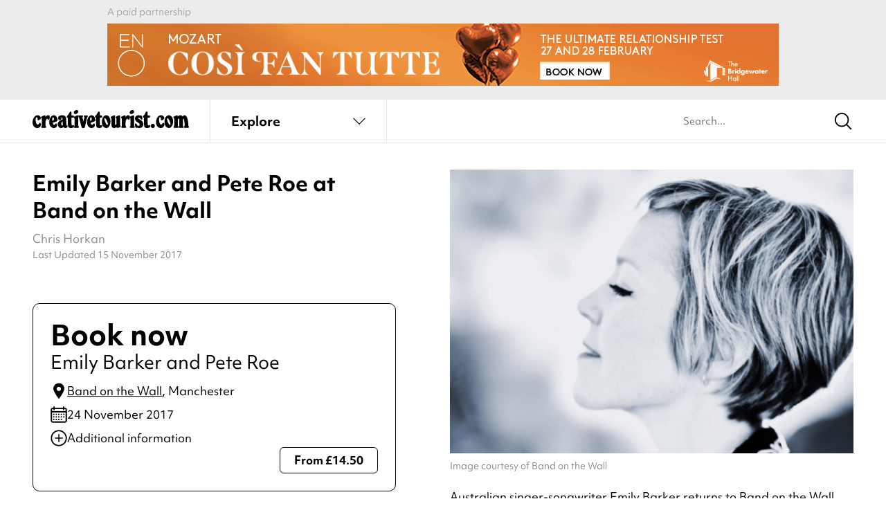

--- FILE ---
content_type: text/html; charset=UTF-8
request_url: https://www.creativetourist.com/event/emily-barker-and-pete-roe/
body_size: 155947
content:
<!DOCTYPE html>
<html class="no-js" lang="en-GB">
<head>
	<meta charset="UTF-8">
<script type="text/javascript">
/* <![CDATA[ */
var gform;gform||(document.addEventListener("gform_main_scripts_loaded",function(){gform.scriptsLoaded=!0}),document.addEventListener("gform/theme/scripts_loaded",function(){gform.themeScriptsLoaded=!0}),window.addEventListener("DOMContentLoaded",function(){gform.domLoaded=!0}),gform={domLoaded:!1,scriptsLoaded:!1,themeScriptsLoaded:!1,isFormEditor:()=>"function"==typeof InitializeEditor,callIfLoaded:function(o){return!(!gform.domLoaded||!gform.scriptsLoaded||!gform.themeScriptsLoaded&&!gform.isFormEditor()||(gform.isFormEditor()&&console.warn("The use of gform.initializeOnLoaded() is deprecated in the form editor context and will be removed in Gravity Forms 3.1."),o(),0))},initializeOnLoaded:function(o){gform.callIfLoaded(o)||(document.addEventListener("gform_main_scripts_loaded",()=>{gform.scriptsLoaded=!0,gform.callIfLoaded(o)}),document.addEventListener("gform/theme/scripts_loaded",()=>{gform.themeScriptsLoaded=!0,gform.callIfLoaded(o)}),window.addEventListener("DOMContentLoaded",()=>{gform.domLoaded=!0,gform.callIfLoaded(o)}))},hooks:{action:{},filter:{}},addAction:function(o,r,e,t){gform.addHook("action",o,r,e,t)},addFilter:function(o,r,e,t){gform.addHook("filter",o,r,e,t)},doAction:function(o){gform.doHook("action",o,arguments)},applyFilters:function(o){return gform.doHook("filter",o,arguments)},removeAction:function(o,r){gform.removeHook("action",o,r)},removeFilter:function(o,r,e){gform.removeHook("filter",o,r,e)},addHook:function(o,r,e,t,n){null==gform.hooks[o][r]&&(gform.hooks[o][r]=[]);var d=gform.hooks[o][r];null==n&&(n=r+"_"+d.length),gform.hooks[o][r].push({tag:n,callable:e,priority:t=null==t?10:t})},doHook:function(r,o,e){var t;if(e=Array.prototype.slice.call(e,1),null!=gform.hooks[r][o]&&((o=gform.hooks[r][o]).sort(function(o,r){return o.priority-r.priority}),o.forEach(function(o){"function"!=typeof(t=o.callable)&&(t=window[t]),"action"==r?t.apply(null,e):e[0]=t.apply(null,e)})),"filter"==r)return e[0]},removeHook:function(o,r,t,n){var e;null!=gform.hooks[o][r]&&(e=(e=gform.hooks[o][r]).filter(function(o,r,e){return!!(null!=n&&n!=o.tag||null!=t&&t!=o.priority)}),gform.hooks[o][r]=e)}});
/* ]]> */
</script>

	<meta http-equiv="X-UA-Compatible" content="IE=edge">
	<link rel="profile" href="https://gmpg.org/xfn/11">
	<meta name="viewport" content="width=device-width, initial-scale=1">
	<meta name='robots' content='index, follow, max-image-preview:large, max-snippet:-1, max-video-preview:-1' />

	<!-- This site is optimized with the Yoast SEO plugin v26.2 - https://yoast.com/wordpress/plugins/seo/ -->
	<title>Emily Barker and Pete Roe at Band on the Wall - Creative Tourist</title>
	<link rel="canonical" href="https://www.creativetourist.com/event/emily-barker-and-pete-roe/" />
	<meta property="og:locale" content="en_GB" />
	<meta property="og:type" content="article" />
	<meta property="og:title" content="Emily Barker and Pete Roe at Band on the Wall - Creative Tourist" />
	<meta property="og:description" content="Australian singer-songwriter Emily Barker stops off at Band on the Wall with her brand new solo album, Sweet Kind of Blue. The folk and country musician tries her hand as a soul chanteuse for the record, which tells a love story between Barker and Memphis." />
	<meta property="og:url" content="https://www.creativetourist.com/event/emily-barker-and-pete-roe/" />
	<meta property="og:site_name" content="Creative Tourist" />
	<meta property="article:modified_time" content="2017-11-15T15:16:55+00:00" />
	<meta property="og:image" content="https://www.creativetourist.com/app/uploads/2017/11/Emily-Barker-BotW.jpg" />
	<meta property="og:image:width" content="800" />
	<meta property="og:image:height" content="532" />
	<meta property="og:image:type" content="image/jpeg" />
	<meta name="twitter:card" content="summary_large_image" />
	<script type="application/ld+json" class="yoast-schema-graph">{
	    "@context": "https://schema.org",
	    "@graph": [
	        {
	            "@type": "WebPage",
	            "@id": "https://www.creativetourist.com/event/emily-barker-and-pete-roe/",
	            "url": "https://www.creativetourist.com/event/emily-barker-and-pete-roe/",
	            "name": "Emily Barker and Pete Roe at Band on the Wall - Creative Tourist",
	            "isPartOf": {
	                "@id": "https://www.creativetourist.com/#website"
	            },
	            "primaryImageOfPage": {
	                "@id": "https://www.creativetourist.com/event/emily-barker-and-pete-roe/#primaryimage"
	            },
	            "image": {
	                "@id": "https://www.creativetourist.com/event/emily-barker-and-pete-roe/#primaryimage"
	            },
	            "thumbnailUrl": "https://www.creativetourist.com/app/uploads/2017/11/Emily-Barker-BotW.jpg",
	            "datePublished": "2017-11-15T14:19:55+00:00",
	            "dateModified": "2017-11-15T15:16:55+00:00",
	            "breadcrumb": {
	                "@id": "https://www.creativetourist.com/event/emily-barker-and-pete-roe/#breadcrumb"
	            },
	            "inLanguage": "en-GB",
	            "potentialAction": [
	                {
	                    "@type": "ReadAction",
	                    "target": [
	                        "https://www.creativetourist.com/event/emily-barker-and-pete-roe/"
	                    ]
	                }
	            ]
	        },
	        {
	            "@type": "ImageObject",
	            "inLanguage": "en-GB",
	            "@id": "https://www.creativetourist.com/event/emily-barker-and-pete-roe/#primaryimage",
	            "url": "https://www.creativetourist.com/app/uploads/2017/11/Emily-Barker-BotW.jpg",
	            "contentUrl": "https://www.creativetourist.com/app/uploads/2017/11/Emily-Barker-BotW.jpg",
	            "width": 800,
	            "height": 532
	        },
	        {
	            "@type": "BreadcrumbList",
	            "@id": "https://www.creativetourist.com/event/emily-barker-and-pete-roe/#breadcrumb",
	            "itemListElement": [
	                {
	                    "@type": "ListItem",
	                    "position": 1,
	                    "name": "Home",
	                    "item": "https://www.creativetourist.com/"
	                },
	                {
	                    "@type": "ListItem",
	                    "position": 2,
	                    "name": "Emily Barker and Pete Roe at Band on the Wall"
	                }
	            ]
	        },
	        {
	            "@type": "WebSite",
	            "@id": "https://www.creativetourist.com/#website",
	            "url": "https://www.creativetourist.com/",
	            "name": "Creative Tourist",
	            "description": "",
	            "potentialAction": [
	                {
	                    "@type": "SearchAction",
	                    "target": {
	                        "@type": "EntryPoint",
	                        "urlTemplate": "https://www.creativetourist.com/?s={search_term_string}"
	                    },
	                    "query-input": {
	                        "@type": "PropertyValueSpecification",
	                        "valueRequired": true,
	                        "valueName": "search_term_string"
	                    }
	                }
	            ],
	            "inLanguage": "en-GB"
	        },
	        {
	            "@type": "Event",
	            "@id": "https://www.creativetourist.com/event/emily-barker-and-pete-roe/#event",
	            "name": "Emily Barker and Pete Roe at Band on the Wall",
	            "url": "https://www.creativetourist.com/event/emily-barker-and-pete-roe/",
	            "mainEntityOfPage": "https://www.creativetourist.com/event/emily-barker-and-pete-roe/#website",
	            "image": {
	                "@id": "https://www.creativetourist.com/event/emily-barker-and-pete-roe/#primaryimage"
	            },
	            "description": "Australian singer-songwriter Emily Barker stops off at Band on the Wall with her brand new solo album, Sweet Kind of Blue. The folk and country musician tries her hand as a soul chanteuse for the record, which tells a love story between Barker and Memphis.",
	            "duration": "T04H00M00S",
	            "subjectOf": {
	                "@id": "https://www.creativetourist.com/event/emily-barker-and-pete-roe/#website"
	            },
	            "eventStatus": "https://schema.org/EventScheduled",
	            "eventAttendanceMode": "https://schema.org/OfflineEventAttendanceMode",
	            "startDate": "2017-11-24T19:00:00",
	            "endDate": "2017-11-24T23:00:00",
	            "location": {
	                "@type": "MusicVenue",
	                "@id": "https://www.creativetourist.com/venue/band-on-the-wall/#venue",
	                "name": "Band on the Wall",
	                "url": "https://www.creativetourist.com/venue/band-on-the-wall/",
	                "mainEntityOfPage": "https://www.creativetourist.com/venue/band-on-the-wall/#website",
	                "description": "Band on the Wall is one of Manchester’s most legendary live music venues, the place where Joy Division, The Buzzcocks and Oasis got their first breaks. ",
	                "address": {
	                    "streetAddress": "25 Swan Street",
	                    "addressLocality": "Manchester",
	                    "addressRegion": "Greater Manchester",
	                    "postalCode": "M4 5JZ"
	                },
	                "telephone": "0161 834 1786",
	                "sameAs": [
	                    "https://www.facebook.com/events/225679307937313/"
	                ],
	                "geo": {
	                    "@type": "GeoCoordinates",
	                    "latitude": "53.4852339",
	                    "longitude": "-2.2343645"
	                },
	                "openingHoursSpecification": [
	                    {
	                        "@type": "openingHoursSpecification",
	                        "dayOfWeek": [
	                            "Monday",
	                            "Tuesday",
	                            "Wednesday",
	                            "Thursday",
	                            "Friday",
	                            "Saturday",
	                            "Sunday"
	                        ],
	                        "opens": "17:00",
	                        "closes": "23:00"
	                    }
	                ]
	            },
	            "offers": {
	                "@type": "Offer",
	                "price": "14.50",
	                "priceCurrency": "GBP",
	                "url": "https://bandonthewall.org/events/emily-barker/"
	            }
	        }
	    ]
	}</script>
	<!-- / Yoast SEO plugin. -->


<link rel='dns-prefetch' href='//use.typekit.net' />
<link rel="alternate" type="application/rss+xml" title="Creative Tourist &raquo; Feed" href="https://www.creativetourist.com/feed/" />
<link rel="alternate" type="application/rss+xml" title="Creative Tourist &raquo; Comments Feed" href="https://www.creativetourist.com/comments/feed/" />
<script>window.dataLayer = window.dataLayer || [];</script><style id='wp-img-auto-sizes-contain-inline-css' type='text/css'>
img:is([sizes=auto i],[sizes^="auto," i]){contain-intrinsic-size:3000px 1500px}
/*# sourceURL=wp-img-auto-sizes-contain-inline-css */
</style>
<link rel='stylesheet' id='adobe-fonts-css' href='https://use.typekit.net/phj7giw.css' type='text/css' media='all' />
<link rel='stylesheet' id='ct4-main-style-css' href='https://www.creativetourist.com/app/themes/ct4/assets/dist/css/style.css?ver=e31bcb465' type='text/css' media='all' />
<script type="text/javascript" id="altcha-widget-custom-options-js-after">
/* <![CDATA[ */
(() => { window.ALTCHA_WIDGET_ATTRS = {"challengeurl":"https:\/\/www.creativetourist.com\/wp-json\/altcha\/v1\/challenge","strings":"{\"error\":\"Verification failed. Try again later.\",\"footer\":\"Protected by <a href=\\\"https:\\\/\\\/altcha.org\\\/\\\" target=\\\"_blank\\\">ALTCHA<\\\/a>\",\"label\":\"I'm not a robot\",\"verified\":\"Verified\",\"verifying\":\"Verifying...\",\"waitAlert\":\"Verifying... please wait.\"}","hidefooter":"1"}; })();
//# sourceURL=altcha-widget-custom-options-js-after
/* ]]> */
</script>
<script type="text/javascript" src="https://www.creativetourist.com/cms/wp-includes/js/jquery/jquery.min.js?ver=3.7.1" id="jquery-core-js"></script>
<!-- HFCM by 99 Robots - Snippet # 2: Majestic Site Verification -->
<meta name="majestic-site-verification" content="MJ12_bb32ff34-0be8-41be-8d10-a05cc76e46d0">
<!-- /end HFCM by 99 Robots -->
<!-- HFCM by 99 Robots - Snippet # 3: Google Tag Manager (Head) -->
<!-- Google Tag Manager -->
<script>(function(w,d,s,l,i){w[l]=w[l]||[];w[l].push({'gtm.start':
new Date().getTime(),event:'gtm.js'});var f=d.getElementsByTagName(s)[0],
j=d.createElement(s),dl=l!='dataLayer'?'&l='+l:'';j.async=true;j.src=
'https://www.googletagmanager.com/gtm.js?id='+i+dl;f.parentNode.insertBefore(j,f);
})(window,document,'script','dataLayer','GTM-M85WQ6H');</script>
<!-- End Google Tag Manager -->
<!-- /end HFCM by 99 Robots -->
	<style id='global-styles-inline-css' type='text/css'>
:root{--wp--preset--aspect-ratio--square: 1;--wp--preset--aspect-ratio--4-3: 4/3;--wp--preset--aspect-ratio--3-4: 3/4;--wp--preset--aspect-ratio--3-2: 3/2;--wp--preset--aspect-ratio--2-3: 2/3;--wp--preset--aspect-ratio--16-9: 16/9;--wp--preset--aspect-ratio--9-16: 9/16;--wp--preset--color--black: #000000;--wp--preset--color--cyan-bluish-gray: #abb8c3;--wp--preset--color--white: #ffffff;--wp--preset--color--pale-pink: #f78da7;--wp--preset--color--vivid-red: #cf2e2e;--wp--preset--color--luminous-vivid-orange: #ff6900;--wp--preset--color--luminous-vivid-amber: #fcb900;--wp--preset--color--light-green-cyan: #7bdcb5;--wp--preset--color--vivid-green-cyan: #00d084;--wp--preset--color--pale-cyan-blue: #8ed1fc;--wp--preset--color--vivid-cyan-blue: #0693e3;--wp--preset--color--vivid-purple: #9b51e0;--wp--preset--gradient--vivid-cyan-blue-to-vivid-purple: linear-gradient(135deg,rgb(6,147,227) 0%,rgb(155,81,224) 100%);--wp--preset--gradient--light-green-cyan-to-vivid-green-cyan: linear-gradient(135deg,rgb(122,220,180) 0%,rgb(0,208,130) 100%);--wp--preset--gradient--luminous-vivid-amber-to-luminous-vivid-orange: linear-gradient(135deg,rgb(252,185,0) 0%,rgb(255,105,0) 100%);--wp--preset--gradient--luminous-vivid-orange-to-vivid-red: linear-gradient(135deg,rgb(255,105,0) 0%,rgb(207,46,46) 100%);--wp--preset--gradient--very-light-gray-to-cyan-bluish-gray: linear-gradient(135deg,rgb(238,238,238) 0%,rgb(169,184,195) 100%);--wp--preset--gradient--cool-to-warm-spectrum: linear-gradient(135deg,rgb(74,234,220) 0%,rgb(151,120,209) 20%,rgb(207,42,186) 40%,rgb(238,44,130) 60%,rgb(251,105,98) 80%,rgb(254,248,76) 100%);--wp--preset--gradient--blush-light-purple: linear-gradient(135deg,rgb(255,206,236) 0%,rgb(152,150,240) 100%);--wp--preset--gradient--blush-bordeaux: linear-gradient(135deg,rgb(254,205,165) 0%,rgb(254,45,45) 50%,rgb(107,0,62) 100%);--wp--preset--gradient--luminous-dusk: linear-gradient(135deg,rgb(255,203,112) 0%,rgb(199,81,192) 50%,rgb(65,88,208) 100%);--wp--preset--gradient--pale-ocean: linear-gradient(135deg,rgb(255,245,203) 0%,rgb(182,227,212) 50%,rgb(51,167,181) 100%);--wp--preset--gradient--electric-grass: linear-gradient(135deg,rgb(202,248,128) 0%,rgb(113,206,126) 100%);--wp--preset--gradient--midnight: linear-gradient(135deg,rgb(2,3,129) 0%,rgb(40,116,252) 100%);--wp--preset--font-size--small: 13px;--wp--preset--font-size--medium: 20px;--wp--preset--font-size--large: 36px;--wp--preset--font-size--x-large: 42px;--wp--preset--spacing--20: 0.44rem;--wp--preset--spacing--30: 0.67rem;--wp--preset--spacing--40: 1rem;--wp--preset--spacing--50: 1.5rem;--wp--preset--spacing--60: 2.25rem;--wp--preset--spacing--70: 3.38rem;--wp--preset--spacing--80: 5.06rem;--wp--preset--shadow--natural: 6px 6px 9px rgba(0, 0, 0, 0.2);--wp--preset--shadow--deep: 12px 12px 50px rgba(0, 0, 0, 0.4);--wp--preset--shadow--sharp: 6px 6px 0px rgba(0, 0, 0, 0.2);--wp--preset--shadow--outlined: 6px 6px 0px -3px rgb(255, 255, 255), 6px 6px rgb(0, 0, 0);--wp--preset--shadow--crisp: 6px 6px 0px rgb(0, 0, 0);}:where(.is-layout-flex){gap: 0.5em;}:where(.is-layout-grid){gap: 0.5em;}body .is-layout-flex{display: flex;}.is-layout-flex{flex-wrap: wrap;align-items: center;}.is-layout-flex > :is(*, div){margin: 0;}body .is-layout-grid{display: grid;}.is-layout-grid > :is(*, div){margin: 0;}:where(.wp-block-columns.is-layout-flex){gap: 2em;}:where(.wp-block-columns.is-layout-grid){gap: 2em;}:where(.wp-block-post-template.is-layout-flex){gap: 1.25em;}:where(.wp-block-post-template.is-layout-grid){gap: 1.25em;}.has-black-color{color: var(--wp--preset--color--black) !important;}.has-cyan-bluish-gray-color{color: var(--wp--preset--color--cyan-bluish-gray) !important;}.has-white-color{color: var(--wp--preset--color--white) !important;}.has-pale-pink-color{color: var(--wp--preset--color--pale-pink) !important;}.has-vivid-red-color{color: var(--wp--preset--color--vivid-red) !important;}.has-luminous-vivid-orange-color{color: var(--wp--preset--color--luminous-vivid-orange) !important;}.has-luminous-vivid-amber-color{color: var(--wp--preset--color--luminous-vivid-amber) !important;}.has-light-green-cyan-color{color: var(--wp--preset--color--light-green-cyan) !important;}.has-vivid-green-cyan-color{color: var(--wp--preset--color--vivid-green-cyan) !important;}.has-pale-cyan-blue-color{color: var(--wp--preset--color--pale-cyan-blue) !important;}.has-vivid-cyan-blue-color{color: var(--wp--preset--color--vivid-cyan-blue) !important;}.has-vivid-purple-color{color: var(--wp--preset--color--vivid-purple) !important;}.has-black-background-color{background-color: var(--wp--preset--color--black) !important;}.has-cyan-bluish-gray-background-color{background-color: var(--wp--preset--color--cyan-bluish-gray) !important;}.has-white-background-color{background-color: var(--wp--preset--color--white) !important;}.has-pale-pink-background-color{background-color: var(--wp--preset--color--pale-pink) !important;}.has-vivid-red-background-color{background-color: var(--wp--preset--color--vivid-red) !important;}.has-luminous-vivid-orange-background-color{background-color: var(--wp--preset--color--luminous-vivid-orange) !important;}.has-luminous-vivid-amber-background-color{background-color: var(--wp--preset--color--luminous-vivid-amber) !important;}.has-light-green-cyan-background-color{background-color: var(--wp--preset--color--light-green-cyan) !important;}.has-vivid-green-cyan-background-color{background-color: var(--wp--preset--color--vivid-green-cyan) !important;}.has-pale-cyan-blue-background-color{background-color: var(--wp--preset--color--pale-cyan-blue) !important;}.has-vivid-cyan-blue-background-color{background-color: var(--wp--preset--color--vivid-cyan-blue) !important;}.has-vivid-purple-background-color{background-color: var(--wp--preset--color--vivid-purple) !important;}.has-black-border-color{border-color: var(--wp--preset--color--black) !important;}.has-cyan-bluish-gray-border-color{border-color: var(--wp--preset--color--cyan-bluish-gray) !important;}.has-white-border-color{border-color: var(--wp--preset--color--white) !important;}.has-pale-pink-border-color{border-color: var(--wp--preset--color--pale-pink) !important;}.has-vivid-red-border-color{border-color: var(--wp--preset--color--vivid-red) !important;}.has-luminous-vivid-orange-border-color{border-color: var(--wp--preset--color--luminous-vivid-orange) !important;}.has-luminous-vivid-amber-border-color{border-color: var(--wp--preset--color--luminous-vivid-amber) !important;}.has-light-green-cyan-border-color{border-color: var(--wp--preset--color--light-green-cyan) !important;}.has-vivid-green-cyan-border-color{border-color: var(--wp--preset--color--vivid-green-cyan) !important;}.has-pale-cyan-blue-border-color{border-color: var(--wp--preset--color--pale-cyan-blue) !important;}.has-vivid-cyan-blue-border-color{border-color: var(--wp--preset--color--vivid-cyan-blue) !important;}.has-vivid-purple-border-color{border-color: var(--wp--preset--color--vivid-purple) !important;}.has-vivid-cyan-blue-to-vivid-purple-gradient-background{background: var(--wp--preset--gradient--vivid-cyan-blue-to-vivid-purple) !important;}.has-light-green-cyan-to-vivid-green-cyan-gradient-background{background: var(--wp--preset--gradient--light-green-cyan-to-vivid-green-cyan) !important;}.has-luminous-vivid-amber-to-luminous-vivid-orange-gradient-background{background: var(--wp--preset--gradient--luminous-vivid-amber-to-luminous-vivid-orange) !important;}.has-luminous-vivid-orange-to-vivid-red-gradient-background{background: var(--wp--preset--gradient--luminous-vivid-orange-to-vivid-red) !important;}.has-very-light-gray-to-cyan-bluish-gray-gradient-background{background: var(--wp--preset--gradient--very-light-gray-to-cyan-bluish-gray) !important;}.has-cool-to-warm-spectrum-gradient-background{background: var(--wp--preset--gradient--cool-to-warm-spectrum) !important;}.has-blush-light-purple-gradient-background{background: var(--wp--preset--gradient--blush-light-purple) !important;}.has-blush-bordeaux-gradient-background{background: var(--wp--preset--gradient--blush-bordeaux) !important;}.has-luminous-dusk-gradient-background{background: var(--wp--preset--gradient--luminous-dusk) !important;}.has-pale-ocean-gradient-background{background: var(--wp--preset--gradient--pale-ocean) !important;}.has-electric-grass-gradient-background{background: var(--wp--preset--gradient--electric-grass) !important;}.has-midnight-gradient-background{background: var(--wp--preset--gradient--midnight) !important;}.has-small-font-size{font-size: var(--wp--preset--font-size--small) !important;}.has-medium-font-size{font-size: var(--wp--preset--font-size--medium) !important;}.has-large-font-size{font-size: var(--wp--preset--font-size--large) !important;}.has-x-large-font-size{font-size: var(--wp--preset--font-size--x-large) !important;}
/*# sourceURL=global-styles-inline-css */
</style>
</head>
<body class="wp-singular event-template-default single single-event postid-39497 wp-theme-ct4 has-affiliate-unaffiliated">
		<div class="wrapper">

	<div class="qxcu header bg-gray">
	<div class="qxmb-wrap">
		<div class="qxmb">
			<a data-aq-item-id="170143" data-aq-slot="header" class="aq-track" rel="nofollow" href="https://www.bridgewater-hall.co.uk/series/english-national-opera/" target="_blank">
					<picture>
						<source media="(min-width:640px)" srcset="https://www.creativetourist.com/app/uploads/2025/12/ENO-970x90px-CosiMCR.gif">
						<img src="https://www.creativetourist.com/app/uploads/2025/12/ENO-320x100px-CosiMCR.gif" alt="">
					</picture>
				</a><script>
			window.dataLayer = window.dataLayer || [];
			dataLayer.push({"event":"aq_rendered_item","aq_item_id":"170143","aq_slot":"header"});
			</script>		</div>
		<span class="caption qxmsg"></span>
	</div>
</div>

	<header class="header site-header" x-data="liveSearch()" @scroll.window.throttle.100ms="if (window.matchMedia('(min-width: 1025px)').matches) destroy()">
		<div class="ct-header">
			<div class="ct-topmenu">
				<div class="container">
					<div class="ct-header__logo">
						<a href="/" class="logo" aria-label="Back to home">
							<svg xmlns="http://www.w3.org/2000/svg" viewBox="0 0 230 25.5">
  <path d="m7.37,7.33c.63,0,1.23.12,1.81.36.58.24,1.09.54,1.54.93.45.38.81.82,1.08,1.32.28.5.41,1.01.41,1.54,0,.32-.14.63-.41.95-.28.31-.76.72-1.44,1.22-.45.34-.81.58-1.1.71-.29.13-.54.2-.75.2s-.42-.08-.63-.24c-.21-.16-.35-.35-.43-.59-.03-.08-.05-.14-.06-.18-.01-.04-.03-.11-.04-.22-.01-.1-.02-.25-.02-.43v-.75c0-.55-.11-1.01-.33-1.38-.22-.37-.49-.55-.81-.55-.53,0-.94.31-1.24.92-.3.61-.45,1.47-.45,2.57,0,.94.08,1.83.26,2.67.17.84.4,1.58.69,2.22.29.64.62,1.15,1.01,1.51.38.37.78.55,1.2.55.58,0,1.1-.37,1.58-1.1.34-.58.61-.95.81-1.12.2-.17.44-.26.73-.26.5,0,.91.21,1.22.63.31.42.47.96.47,1.62,0,.71-.14,1.38-.43,1.98-.29.61-.69,1.15-1.2,1.61-.51.46-1.11.83-1.79,1.09-.68.26-1.42.4-2.21.4-.97,0-1.87-.2-2.7-.61-.83-.41-1.55-.98-2.17-1.71-.62-.74-1.1-1.6-1.44-2.6-.34-1-.51-2.08-.51-3.23,0-1.34.22-2.67.67-4,.45-1.33,1.05-2.48,1.81-3.45,1.39-1.71,3.02-2.56,4.89-2.56Z" fill="currentColor"/>
  <path d="m19.04,9.97c.42-.53.79-.96,1.12-1.3.33-.34.64-.61.95-.81.3-.2.6-.34.91-.42.3-.08.64-.12,1.01-.12,1.5,0,2.25.68,2.25,2.05,0,.18-.01.44-.04.77-.03.33-.06.67-.1,1.02-.04.35-.09.69-.14,1.01-.05.32-.11.55-.16.71-.05.29-.18.52-.37.69-.2.17-.43.26-.69.26-.21,0-.41-.06-.61-.18-.2-.12-.44-.36-.73-.73-.37-.39-.67-.59-.91-.59-.37,0-.76.27-1.18.81-.42.54-.74,1.19-.95,1.95-.08.24-.14.47-.18.71-.04.24-.07.51-.1.81-.03.3-.05.65-.06,1.03-.01.38-.02.85-.02,1.4v2.4c0,.34.02.62.06.83.04.21.09.38.16.51.07.13.16.28.3.43.18.24.3.41.36.53.05.12.08.26.08.41,0,.71-.49,1.06-1.46,1.06h-4.34c-1,0-1.5-.35-1.5-1.06,0-.16.03-.29.08-.41.05-.12.17-.3.35-.53.13-.16.23-.32.3-.47.07-.16.12-.34.16-.55.04-.21.06-.47.06-.77v-8.96c0-.13,0-.23-.02-.3-.01-.06-.03-.12-.06-.18-.05-.13-.12-.24-.2-.34-.08-.09-.3-.32-.67-.69-.16-.11-.24-.29-.24-.55,0-.32.1-.57.3-.75.2-.18.61-.42,1.24-.71l1.89-.87c.5-.24.9-.4,1.2-.49.3-.09.56-.14.77-.14.45,0,.75.15.93.43.17.29.26.84.26,1.66v.43Z" fill="currentColor"/>
  <path d="m29.72,17.97c.13.92.41,1.66.85,2.23.43.57.91.85,1.44.85.26,0,.47-.06.63-.18.16-.12.34-.32.55-.61.29-.45.53-.75.73-.91.2-.16.44-.24.73-.24.95,0,1.42.64,1.42,1.93s-.46,2.38-1.38,3.21c-.92.83-2.1,1.24-3.55,1.24-.95,0-1.83-.2-2.64-.61-.81-.41-1.52-.97-2.11-1.68-.59-.71-1.05-1.56-1.38-2.54-.33-.98-.49-2.06-.49-3.21,0-1.37.18-2.66.55-3.88.37-1.22.85-2.3,1.46-3.23.6-.93,1.31-1.67,2.13-2.21.81-.54,1.68-.81,2.6-.81.84,0,1.64.23,2.38.69.75.46,1.35,1.07,1.79,1.83.39.68.71,1.43.95,2.25.24.82.36,1.56.36,2.25,0,.58-.15,1-.43,1.26-.29.26-.92.55-1.89.87l-4.69,1.5Zm-.47-2.52c.81-.37,1.39-.74,1.73-1.12.34-.38.51-.86.51-1.44,0-.76-.12-1.39-.35-1.87-.24-.49-.54-.73-.91-.73-.82,0-1.22.96-1.22,2.88,0,.42.01.8.04,1.12.03.33.09.72.2,1.16Z" fill="currentColor"/>
  <path d="m49.74,19.43c.03.58.07,1.04.12,1.38.05.34.12.61.2.81.08.2.18.33.3.39.12.07.28.1.49.1.18,0,.45-.05.79-.16-.05,1.13-.36,2-.91,2.62-.55.62-1.33.93-2.33.93-1.23,0-2.23-.51-3-1.54-.95,1.02-2.05,1.54-3.31,1.54-.71,0-1.37-.14-1.97-.41-.6-.28-1.14-.66-1.6-1.14-.46-.49-.82-1.06-1.08-1.71-.26-.66-.39-1.37-.39-2.13,0-1.58.55-2.91,1.65-4,1.1-1.09,2.88-2.04,5.32-2.86l-.08-1.14c-.05-.6-.09-.97-.1-1.08-.01-.12-.05-.2-.1-.26-.16-.24-.38-.35-.67-.35-.39,0-.68.16-.87.47.18.39.28.75.28,1.06,0,.61-.22,1.1-.65,1.48-.43.38-.99.57-1.68.57-.76,0-1.39-.26-1.87-.77-.49-.51-.73-1.18-.73-1.99,0-1.16.55-2.1,1.66-2.82,1.1-.72,2.54-1.08,4.3-1.08,1.08,0,2.04.18,2.9.53.85.35,1.52.87,1.99,1.56.16.21.29.41.39.59.11.18.19.41.26.67.07.26.12.58.16.95.04.37.07.81.1,1.34l.43,6.46Zm-5.56-3.55c-.76.52-1.27,1.05-1.54,1.56-.26.51-.39,1.2-.39,2.07,0,.76.11,1.36.33,1.79.22.43.53.65.93.65.66,0,.99-.53.99-1.58v-.47c0-.16-.01-.31-.04-.47l-.28-3.55Z" fill="currentColor"/>
  <path d="m57.34,18.96c.03.53.05.93.06,1.2.01.28.03.49.04.63.01.15.04.26.08.33.04.08.1.16.18.24.26.26.53.39.79.39.13,0,.3-.05.51-.16.29-.13.49-.22.59-.26.1-.04.22-.06.36-.06.34,0,.62.13.83.39.21.26.32.61.32,1.03,0,.84-.41,1.52-1.22,2.03-.81.51-1.88.77-3.2.77-2.04,0-3.43-.62-4.17-1.85-.19-.29-.32-.7-.4-1.24-.08-.54-.12-1.27-.12-2.19v-9.3c-1.13-.03-1.7-.48-1.7-1.38,0-.34.07-.62.22-.85.14-.22.44-.52.89-.89,1-.81,1.86-2.01,2.58-3.59.37-.84.69-1.4.97-1.68.28-.28.63-.41,1.05-.41.5,0,.85.16,1.05.49.2.33.3.89.3,1.68v3.31h1.42c.84,0,1.39.1,1.65.3.26.2.39.64.39,1.32,0,.63-.14,1.05-.41,1.26-.28.21-.81.31-1.6.31h-1.46v8.16Z" fill="currentColor"/>
  <path d="m67.2,19.98v1.46c0,.34.02.62.06.83.04.21.09.38.16.51.07.13.16.28.3.43.18.24.3.41.35.53.05.12.08.26.08.41,0,.71-.49,1.06-1.46,1.06h-4.37c-.97,0-1.46-.35-1.46-1.06,0-.16.03-.29.08-.41.05-.12.17-.3.35-.53.13-.16.23-.3.3-.43.07-.13.12-.3.16-.51.04-.21.06-.49.06-.83v-9.02c0-.13,0-.22-.02-.28-.01-.05-.03-.11-.06-.16-.05-.13-.11-.24-.18-.34-.07-.09-.29-.32-.69-.69-.16-.11-.24-.29-.24-.55,0-.32.1-.57.3-.75.2-.18.61-.42,1.24-.71l1.89-.87c.5-.24.9-.4,1.2-.49.3-.09.56-.14.77-.14.45,0,.75.13.93.39.17.26.26.72.26,1.38v10.76Zm-2.29-19.98c.66,0,1.19.2,1.6.59.41.39.61.93.61,1.62,0,.45-.12.88-.35,1.3-.24.42-.55.79-.95,1.12-.39.33-.85.59-1.36.79-.51.2-1.05.3-1.6.3-.63,0-1.15-.21-1.56-.63-.41-.42-.61-.95-.61-1.58,0-.45.12-.88.37-1.3.25-.42.57-.8.97-1.12.39-.33.84-.59,1.34-.79.5-.2,1.01-.3,1.54-.3Z" fill="currentColor"/>
  <path d="m75.91,11.86l.16-.67c.08-.26.12-.5.12-.71,0-.18-.03-.33-.08-.43-.05-.1-.24-.38-.55-.83-.11-.1-.16-.26-.16-.47,0-.42.17-.74.51-.95.13-.08.27-.13.43-.16.16-.03.49-.04.99-.04h2.29c1.16,0,1.73.36,1.73,1.06,0,.26-.13.57-.39.91-.08.08-.16.16-.24.24-.08.08-.15.17-.2.28-.18.21-.32.44-.41.69-.09.25-.23.73-.41,1.44l-2.64,11.35c-.18.79-.41,1.3-.67,1.54-.26.24-.75.35-1.46.35h-.87c-.68,0-1.16-.12-1.44-.35-.28-.24-.52-.75-.73-1.54l-3.07-11.35c-.08-.34-.15-.62-.22-.85-.07-.22-.14-.41-.22-.57-.08-.16-.16-.31-.26-.45-.09-.14-.22-.32-.37-.53-.24-.29-.39-.5-.45-.63-.07-.13-.1-.3-.1-.51,0-.42.14-.7.41-.85.28-.14.79-.22,1.56-.22h3.07c.76,0,1.29.07,1.58.22.29.15.43.41.43.81,0,.19-.02.32-.06.4-.04.08-.19.29-.45.63-.18.26-.28.55-.28.87,0,.13.01.28.04.45.03.17.1.47.24.89l1.18,4.26.99-4.26Z" fill="currentColor"/>
  <path d="m85.29,17.97c.13.92.41,1.66.85,2.23.43.57.91.85,1.44.85.26,0,.47-.06.63-.18.16-.12.34-.32.55-.61.29-.45.53-.75.73-.91.2-.16.44-.24.73-.24.95,0,1.42.64,1.42,1.93s-.46,2.38-1.38,3.21c-.92.83-2.1,1.24-3.55,1.24-.95,0-1.83-.2-2.64-.61-.81-.41-1.52-.97-2.11-1.68-.59-.71-1.05-1.56-1.38-2.54-.33-.98-.49-2.06-.49-3.21,0-1.37.18-2.66.55-3.88.37-1.22.85-2.3,1.46-3.23.6-.93,1.31-1.67,2.13-2.21.81-.54,1.68-.81,2.6-.81.84,0,1.63.23,2.38.69.75.46,1.35,1.07,1.79,1.83.39.68.71,1.43.95,2.25.24.82.35,1.56.35,2.25,0,.58-.14,1-.43,1.26-.29.26-.92.55-1.89.87l-4.69,1.5Zm-.47-2.52c.81-.37,1.39-.74,1.73-1.12.34-.38.51-.86.51-1.44,0-.76-.12-1.39-.35-1.87-.24-.49-.54-.73-.91-.73-.82,0-1.22.96-1.22,2.88,0,.42.01.8.04,1.12.03.33.09.72.2,1.16Z" fill="currentColor"/>
  <path d="m98.84,18.96c.03.53.05.93.06,1.2.01.28.03.49.04.63.01.15.04.26.08.33.04.08.1.16.18.24.26.26.53.39.79.39.13,0,.3-.05.51-.16.29-.13.49-.22.59-.26.1-.04.22-.06.36-.06.34,0,.62.13.83.39.21.26.31.61.31,1.03,0,.84-.41,1.52-1.22,2.03-.82.51-1.88.77-3.2.77-2.04,0-3.43-.62-4.17-1.85-.19-.29-.32-.7-.4-1.24-.08-.54-.12-1.27-.12-2.19v-9.3c-1.13-.03-1.69-.48-1.69-1.38,0-.34.07-.62.22-.85.14-.22.44-.52.89-.89,1-.81,1.86-2.01,2.58-3.59.37-.84.69-1.4.97-1.68.28-.28.63-.41,1.05-.41.5,0,.85.16,1.05.49.2.33.3.89.3,1.68v3.31h1.42c.84,0,1.39.1,1.65.3.26.2.39.64.39,1.32,0,.63-.14,1.05-.41,1.26-.28.21-.81.31-1.6.31h-1.46v8.16Z" fill="currentColor"/>
  <path d="m108.38,7.33c.84,0,1.68.26,2.52.79.84.52,1.56,1.22,2.17,2.09,1.05,1.52,1.58,3.47,1.58,5.83,0,1.31-.17,2.55-.49,3.7-.33,1.16-.77,2.16-1.32,3.02-.55.86-1.2,1.53-1.95,2.01-.75.49-1.56.73-2.42.73-.92,0-1.86-.28-2.82-.85-.96-.56-1.7-1.28-2.23-2.15-.45-.76-.8-1.64-1.06-2.62-.26-.98-.39-2.03-.39-3.13,0-1.31.16-2.54.49-3.69.33-1.14.78-2.14,1.36-3,.58-.85,1.26-1.52,2.05-2.01.79-.49,1.63-.73,2.52-.73Zm-1.89,4.18c-.58,0-.87.34-.87,1.02,0,.26.05.62.16,1.06.1.45.24.93.41,1.46.17.53.37,1.07.61,1.64.24.57.49,1.1.75,1.6.95,1.89,1.75,2.84,2.4,2.84.26,0,.47-.1.63-.3.16-.2.24-.45.24-.77,0-.26-.05-.62-.16-1.08-.11-.46-.25-.95-.43-1.48-.18-.53-.4-1.07-.65-1.64-.25-.56-.51-1.11-.77-1.63-.5-.97-.93-1.67-1.3-2.09-.37-.42-.71-.63-1.02-.63Z" fill="currentColor"/>
  <path d="m128.87,20.61v.73c0,.17.02.32.06.45.04.13.1.26.2.39.09.13.22.3.37.51.1.21.16.43.16.67,0,.55-.46.93-1.38,1.14-.4.1-.79.2-1.18.3-.39.09-.78.2-1.14.34-.58.13-1.03.2-1.34.2-.42,0-.72-.11-.89-.34-.17-.22-.26-.61-.26-1.16-.53.6-1.04,1.03-1.56,1.28-.51.25-1.14.37-1.87.37s-1.45-.16-2.07-.49c-.62-.33-1.08-.78-1.4-1.36-.16-.31-.28-.73-.36-1.24-.08-.51-.12-1.19-.12-2.03v-7.96c0-.13,0-.22-.02-.28-.01-.05-.03-.11-.06-.16-.05-.13-.11-.24-.18-.34-.07-.09-.3-.32-.69-.69-.16-.11-.24-.29-.24-.55,0-.32.1-.57.3-.75.2-.18.61-.42,1.24-.71l1.85-.87c.53-.24.93-.4,1.22-.49.29-.09.54-.14.75-.14.45,0,.76.13.93.39.17.26.26.72.26,1.38v9.5c.03.6.04,1.08.04,1.42s.01.54.04.59c.13.29.33.43.59.43.47,0,.81-.25,1.02-.75.21-.5.32-1.31.32-2.44v-5.56c0-.13,0-.22-.02-.28-.01-.05-.03-.11-.06-.16-.05-.13-.11-.24-.18-.34-.07-.09-.28-.32-.65-.69-.16-.11-.24-.29-.24-.55,0-.32.1-.57.3-.77.2-.2.6-.43,1.2-.69l1.89-.87c.5-.24.9-.4,1.2-.49.3-.09.56-.14.77-.14.45,0,.76.13.93.39.17.26.26.72.26,1.38v11.39Z" fill="currentColor"/>
  <path d="m136.76,9.97c.42-.53.79-.96,1.12-1.3.33-.34.64-.61.95-.81.3-.2.6-.34.91-.42.3-.08.64-.12,1.01-.12,1.5,0,2.25.68,2.25,2.05,0,.18-.01.44-.04.77-.03.33-.06.67-.1,1.02-.04.35-.08.69-.14,1.01-.05.32-.11.55-.16.71-.05.29-.18.52-.37.69-.2.17-.43.26-.69.26-.21,0-.41-.06-.61-.18-.2-.12-.44-.36-.73-.73-.37-.39-.67-.59-.91-.59-.37,0-.76.27-1.18.81-.42.54-.74,1.19-.95,1.95-.08.24-.14.47-.18.71-.04.24-.07.51-.1.81-.03.3-.05.65-.06,1.03-.01.38-.02.85-.02,1.4v2.4c0,.34.02.62.06.83.04.21.09.38.16.51.07.13.16.28.3.43.18.24.3.41.35.53.05.12.08.26.08.41,0,.71-.49,1.06-1.46,1.06h-4.34c-1,0-1.5-.35-1.5-1.06,0-.16.03-.29.08-.41.05-.12.17-.3.36-.53.13-.16.23-.32.3-.47.06-.16.12-.34.16-.55.04-.21.06-.47.06-.77v-8.96c0-.13,0-.23-.02-.3-.01-.06-.03-.12-.06-.18-.05-.13-.12-.24-.2-.34-.08-.09-.3-.32-.67-.69-.16-.11-.24-.29-.24-.55,0-.32.1-.57.3-.75.2-.18.61-.42,1.24-.71l1.89-.87c.5-.24.9-.4,1.2-.49.3-.09.56-.14.77-.14.45,0,.76.15.93.43.17.29.26.84.26,1.66v.43Z" fill="currentColor"/>
  <path d="m149.37,19.98v1.46c0,.34.02.62.06.83.04.21.09.38.16.51.06.13.16.28.29.43.18.24.3.41.35.53.05.12.08.26.08.41,0,.71-.49,1.06-1.46,1.06h-4.38c-.97,0-1.46-.35-1.46-1.06,0-.16.03-.29.08-.41.05-.12.17-.3.35-.53.13-.16.23-.3.3-.43.07-.13.12-.3.16-.51.04-.21.06-.49.06-.83v-9.02c0-.13,0-.22-.02-.28-.01-.05-.03-.11-.06-.16-.05-.13-.11-.24-.18-.34-.07-.09-.3-.32-.69-.69-.16-.11-.23-.29-.23-.55,0-.32.1-.57.3-.75.2-.18.61-.42,1.24-.71l1.89-.87c.5-.24.9-.4,1.2-.49.3-.09.56-.14.77-.14.45,0,.75.13.92.39.17.26.26.72.26,1.38v10.76Zm-2.29-19.98c.66,0,1.19.2,1.6.59.41.39.61.93.61,1.62,0,.45-.12.88-.36,1.3-.23.42-.55.79-.95,1.12-.39.33-.85.59-1.36.79-.51.2-1.04.3-1.6.3-.63,0-1.15-.21-1.56-.63-.41-.42-.61-.95-.61-1.58,0-.45.12-.88.37-1.3.25-.42.57-.8.97-1.12.39-.33.84-.59,1.34-.79.5-.2,1.01-.3,1.54-.3Z" fill="currentColor"/>
  <path d="m154.14,17.14c-.32-.18-.57-.35-.77-.49-.2-.14-.37-.28-.51-.4-.15-.12-.28-.23-.4-.33-.12-.11-.24-.22-.37-.36-.47-.5-.83-1.06-1.08-1.67-.25-.62-.37-1.24-.37-1.87s.12-1.27.37-1.85c.25-.58.6-1.08,1.06-1.5.46-.42,1-.75,1.62-.98.62-.24,1.28-.36,1.99-.36.26,0,.51.01.75.04.24.03.46.06.67.12.6.13.96.2,1.06.2.13,0,.35-.04.67-.12.26-.05.45-.08.55-.08.39,0,.71.13.95.39.24.26.45.72.63,1.38.18.55.34,1.15.47,1.79.13.64.2,1.08.2,1.32,0,.34-.11.63-.33.85-.22.22-.51.33-.85.33-.29,0-.53-.07-.73-.22-.2-.14-.44-.41-.73-.81-1-1.29-1.89-1.93-2.68-1.93-.29,0-.52.08-.69.24-.17.16-.26.35-.26.59,0,.21.07.39.2.53.13.14.41.33.83.57l1.26.71c1.81,1,3.13,2.03,3.96,3.09.83,1.06,1.24,2.28,1.24,3.65,0,1.65-.55,2.99-1.64,4-1.09,1.01-2.53,1.52-4.32,1.52-.37,0-.71-.02-1.02-.06s-.71-.12-1.18-.26c-.31-.08-.56-.12-.75-.12s-.41.04-.67.12c-.29.1-.53.16-.71.16-.63,0-1.1-.51-1.42-1.54-.05-.18-.11-.45-.18-.79-.07-.34-.12-.68-.18-1.02-.05-.34-.1-.66-.14-.97-.04-.3-.06-.53-.06-.69,0-.37.12-.68.35-.93.24-.25.54-.37.91-.37.29,0,.52.08.69.24.17.16.39.5.65,1.02.74,1.42,1.66,2.13,2.76,2.13.5,0,.91-.15,1.22-.45.32-.3.47-.69.47-1.16,0-.53-.16-.99-.49-1.4-.33-.41-.98-.93-1.95-1.56l-1.06-.71Z" fill="currentColor"/>
  <path d="m169.31,18.96c.03.53.05.93.06,1.2.01.28.03.49.04.63.01.15.04.26.08.33.04.08.1.16.18.24.26.26.53.39.79.39.13,0,.3-.05.51-.16.29-.13.49-.22.59-.26.1-.04.22-.06.35-.06.34,0,.62.13.83.39.21.26.32.61.32,1.03,0,.84-.41,1.52-1.22,2.03-.81.51-1.88.77-3.2.77-2.04,0-3.43-.62-4.17-1.85-.18-.29-.32-.7-.4-1.24-.08-.54-.12-1.27-.12-2.19v-9.3c-1.13-.03-1.7-.48-1.7-1.38,0-.34.07-.62.22-.85.14-.22.44-.52.89-.89,1-.81,1.86-2.01,2.58-3.59.37-.84.7-1.4.97-1.68.28-.28.63-.41,1.05-.41.5,0,.85.16,1.05.49.2.33.3.89.3,1.68v3.31h1.42c.84,0,1.39.1,1.66.3.26.2.39.64.39,1.32,0,.63-.14,1.05-.41,1.26-.28.21-.81.31-1.6.31h-1.46v8.16Z" fill="currentColor"/>
  <path d="m176.84,19.47c.84,0,1.56.3,2.15.91.59.6.89,1.33.89,2.17s-.3,1.51-.91,2.09c-.6.58-1.33.87-2.17.87s-1.54-.28-2.11-.85c-.57-.56-.85-1.27-.85-2.11s.29-1.56.87-2.17c.58-.61,1.29-.91,2.13-.91Z" fill="currentColor"/>
  <path d="m188.93,7.33c.63,0,1.24.12,1.81.36.58.24,1.09.54,1.54.93.45.38.81.82,1.08,1.32.28.5.42,1.01.42,1.54,0,.32-.14.63-.42.95-.28.31-.76.72-1.44,1.22-.45.34-.81.58-1.1.71-.29.13-.54.2-.75.2s-.42-.08-.63-.24c-.21-.16-.35-.35-.43-.59-.03-.08-.05-.14-.06-.18-.01-.04-.03-.11-.04-.22-.01-.1-.02-.25-.02-.43v-.75c0-.55-.11-1.01-.33-1.38-.22-.37-.49-.55-.81-.55-.53,0-.94.31-1.24.92-.31.61-.46,1.47-.46,2.57,0,.94.08,1.83.26,2.67.17.84.4,1.58.69,2.22.29.64.62,1.15,1,1.51.38.37.78.55,1.2.55.58,0,1.1-.37,1.58-1.1.34-.58.61-.95.81-1.12.2-.17.44-.26.73-.26.5,0,.91.21,1.22.63.32.42.47.96.47,1.62,0,.71-.15,1.38-.43,1.98-.29.61-.69,1.15-1.2,1.61-.51.46-1.11.83-1.79,1.09-.68.26-1.42.4-2.21.4-.97,0-1.87-.2-2.7-.61-.83-.41-1.55-.98-2.17-1.71-.62-.74-1.1-1.6-1.44-2.6-.34-1-.51-2.08-.51-3.23,0-1.34.22-2.67.67-4,.45-1.33,1.05-2.48,1.81-3.45,1.39-1.71,3.02-2.56,4.89-2.56Z" fill="currentColor"/>
  <path d="m200.44,7.33c.84,0,1.68.26,2.52.79.84.52,1.56,1.22,2.17,2.09,1.05,1.52,1.57,3.47,1.57,5.83,0,1.31-.17,2.55-.49,3.7-.33,1.16-.77,2.16-1.32,3.02-.55.86-1.2,1.53-1.95,2.01-.75.49-1.56.73-2.42.73-.92,0-1.86-.28-2.82-.85-.96-.56-1.7-1.28-2.23-2.15-.45-.76-.8-1.64-1.06-2.62-.26-.98-.39-2.03-.39-3.13,0-1.31.16-2.54.49-3.69.33-1.14.78-2.14,1.36-3,.58-.85,1.26-1.52,2.05-2.01.79-.49,1.63-.73,2.52-.73Zm-1.89,4.18c-.58,0-.87.34-.87,1.02,0,.26.05.62.16,1.06.1.45.24.93.41,1.46.17.53.37,1.07.61,1.64.24.57.49,1.1.75,1.6.95,1.89,1.75,2.84,2.4,2.84.26,0,.47-.1.63-.3.16-.2.24-.45.24-.77,0-.26-.05-.62-.16-1.08-.11-.46-.25-.95-.43-1.48-.18-.53-.4-1.07-.65-1.64-.25-.56-.51-1.11-.77-1.63-.5-.97-.93-1.67-1.3-2.09-.37-.42-.71-.63-1.02-.63Z" fill="currentColor"/>
  <path d="m210.53,8.08c.92-.42,1.56-.63,1.93-.63.45,0,.75.14.92.42.17.28.26.74.26,1.4.68-.74,1.29-1.24,1.83-1.52.54-.28,1.15-.41,1.83-.41.74,0,1.34.14,1.81.41.47.28.96.78,1.45,1.52.47-.6.96-1.08,1.48-1.42.51-.34.99-.51,1.43-.51,1.05,0,2.04.62,2.99,1.85.37.47.7,1.12,1,1.95.3.83.57,1.77.81,2.84.24,1.06.42,2.23.55,3.49.13,1.26.22,2.59.28,3.98.03.5.07.85.12,1.04.05.2.18.44.39.73.16.24.26.41.31.53.05.12.08.26.08.41,0,.42-.11.69-.33.81-.22.12-.74.2-1.55.26h-3.64c-.66,0-1.1-.08-1.35-.23-.25-.16-.37-.43-.37-.83,0-.16.03-.3.08-.43.05-.13.18-.34.39-.63.21-.26.34-.48.4-.67.05-.18.08-.46.08-.83,0-1.13-.07-2.34-.22-3.64-.14-1.3-.35-2.49-.61-3.6-.21-.92-.39-1.51-.55-1.79-.16-.28-.38-.41-.67-.41-.21,0-.34.09-.37.26-.04.17-.07.65-.1,1.43v7.58c0,.34.02.62.06.82.04.21.09.38.16.51.06.13.16.28.3.43.18.24.3.41.35.53.06.12.08.26.08.41,0,.71-.49,1.06-1.46,1.06h-4.38c-.97,0-1.46-.35-1.46-1.06,0-.16.03-.29.08-.41.05-.12.17-.29.35-.53.13-.16.23-.3.3-.43.07-.13.12-.3.16-.51.04-.21.06-.48.06-.82v-7.39c0-.79-.04-1.31-.12-1.55-.08-.25-.25-.37-.51-.37-.79,0-1.25.67-1.38,2,0,.21,0,.58-.02,1.1-.01.52-.02,1.13-.04,1.83-.01.69-.03,1.44-.04,2.24-.02.8-.02,1.56-.02,2.3,0,.37.03.66.1.88.07.22.19.47.37.73.19.24.3.41.36.53.05.12.08.24.08.37,0,.73-.49,1.1-1.46,1.1h-4.3c-.97,0-1.46-.35-1.46-1.06,0-.16.02-.29.08-.41.05-.12.17-.3.35-.53.13-.16.23-.3.3-.43.06-.13.12-.3.15-.51.04-.21.06-.49.06-.83v-9.02c0-.13,0-.22-.02-.28-.01-.05-.03-.11-.06-.16-.06-.13-.11-.24-.18-.34-.07-.09-.3-.32-.69-.69-.16-.11-.24-.29-.24-.55,0-.32.1-.57.3-.75.2-.18.61-.42,1.24-.71l1.89-.87Z" fill="currentColor"/>
</svg>						</a>
					</div>
					<div class="ct-header__toggle-wrap">
						<button class="ct-header__toggle" @click.prevent="toggleNavbar()" :class="navbarShow && 'active'">
							<span>Explore</span>
							<i class="icon-angle-down"></i>
						</button>
					</div>
					<div class="ct-header__search">
						<input 
x-model="searchString" 
@keyup.esc="
	searchString = '';
	clearSearch();
	searchShow = false;
	$refs.searchfield.blur();
"
@input.debounce.350="
	if (searchString.trim() !== '') {
		doLiveSearch();
	} else {
		clearSearch();
	}
"
type="search" name="s" x-ref="searchfield" placeholder="Search..." autocomplete="off" />
<svg class="ct-icon ct-icon-search" x-show="!isLoading" xmlns="http://www.w3.org/2000/svg" fill="none" viewBox="0 0 24 24" stroke-width="1.5" stroke="currentColor" class="size-6">
	<path stroke-linecap="round" stroke-linejoin="round" d="m21 21-5.197-5.197m0 0A7.5 7.5 0 1 0 5.196 5.196a7.5 7.5 0 0 0 10.607 10.607Z" />
</svg>
<span x-cloak class="ct-icon ct-icon-loading" x-show="isLoading">
	<svg width="24" height="24" stroke="#000" viewBox="0 0 24 24" xmlns="http://www.w3.org/2000/svg"><style>.spinner_V8m1{transform-origin:center;animation:spinner_zKoa 2s linear infinite}.spinner_V8m1 circle{stroke-linecap:round;animation:spinner_YpZS 1.5s ease-in-out infinite}@keyframes spinner_zKoa{100%{transform:rotate(360deg)}}@keyframes spinner_YpZS{0%{stroke-dasharray:0 150;stroke-dashoffset:0}47.5%{stroke-dasharray:42 150;stroke-dashoffset:-16}95%,100%{stroke-dasharray:42 150;stroke-dashoffset:-59}}</style><g class="spinner_V8m1"><circle cx="12" cy="12" r="9.5" fill="none" stroke-width="2"></circle></g></svg>
</span>					</div>
				</div>
			</div>
			<div class="megamenu" x-cloak :class="navbarShow && 'active'">
				<div class="container">
					<div class="megamenu__nav">
						<ul>
														<li><a :class="navSection === 170242 && 'active'" href="#" @mouseover="selectSection(170242)">Arts and Culture</a></li>
														<li><a :class="navSection === 170243 && 'active'" href="#" @mouseover="selectSection(170243)">Food and Drink</a></li>
														<li><a :class="navSection === 170244 && 'active'" href="#" @mouseover="selectSection(170244)">Experiences</a></li>
														<li><a :class="navSection === 170245 && 'active'" href="#" @mouseover="selectSection(170245)">Neighbourhoods</a></li>
													</ul>
					</div>
					<div class="megamenu__sections">
													<div x-cloak x-show="navSection === 170242" class="megamenu__section">
								<ul>
																		<li class="">
										<a href="https://www.creativetourist.com/music/">
											<span class="photo">
																								<img src="https://www.creativetourist.com/app/uploads/2026/01/Mandy-Indiana-1-by-Charles-Gall-2-150x150.jpg" alt="" class="photo">
																							</span>
											<span>Music</span>
										</a>
									</li>
																		<li class="">
										<a href="https://www.creativetourist.com/exhibitions/">
											<span class="photo">
																								<img src="https://www.creativetourist.com/app/uploads/2025/12/v02h6VMApExOmfl86bpwzMJttxkUiwxy2RT7bt5k-150x150.jpg" alt="" class="photo">
																							</span>
											<span>Exhibitions</span>
										</a>
									</li>
																		<li class="">
										<a href="https://www.creativetourist.com/theatre/">
											<span class="photo">
																								<img src="https://www.creativetourist.com/app/uploads/2026/01/RtunOSASZK8yFZkjJcAGnVprKQXrTesriuuj72we-150x150.jpg" alt="" class="photo">
																							</span>
											<span>Theatre</span>
										</a>
									</li>
																	</ul>
							</div>
													<div x-cloak x-show="navSection === 170243" class="megamenu__section">
								<ul>
																		<li class="">
										<a href="https://www.creativetourist.com/manchester/restaurant-deals/">
											<span class="photo">
																								<img src="https://www.creativetourist.com/app/uploads/2024/03/New-Wave-4-150x150.jpg" alt="" class="photo">
																							</span>
											<span>Restaurant Deals</span>
										</a>
									</li>
																		<li class="">
										<a href="https://www.creativetourist.com/manchester/bars-pubs/">
											<span class="photo">
																								<img src="https://www.creativetourist.com/app/uploads/2024/01/Blinker-4-150x150.jpg" alt="" class="photo">
																							</span>
											<span>Bars &#038; Pubs in Manchester</span>
										</a>
									</li>
																		<li class="">
										<a href="https://www.creativetourist.com/manchester/cafes-breakfast-brunch/">
											<span class="photo">
																								<img src="https://www.creativetourist.com/app/uploads/2018/01/IMG_9059-150x150.jpeg" alt="" class="photo">
																							</span>
											<span>Cafés, Breakfast and Brunch</span>
										</a>
									</li>
																		<li class="">
										<a href="https://www.creativetourist.com/manchester/casual-dining/">
											<span class="photo">
																								<img src="https://www.creativetourist.com/app/uploads/2025/06/DSC00374-Yane-150x150.jpg" alt="" class="photo">
																							</span>
											<span>Casual Dining</span>
										</a>
									</li>
																		<li class="">
										<a href="https://www.creativetourist.com/manchester/fine-dining-tasting-menus/">
											<span class="photo">
																								<img src="https://www.creativetourist.com/app/uploads/2025/02/DSC02339-Sampa-150x150.jpg" alt="" class="photo">
																							</span>
											<span>Fine Dining and Tasting Menus</span>
										</a>
									</li>
																		<li class="">
										<a href="https://www.creativetourist.com/manchester/food-halls-street-food/">
											<span class="photo">
																								<img src="https://www.creativetourist.com/app/uploads/2025/10/A73-DSC01789-Kargo-Habesha-Korean-BBQ-150x150.jpg" alt="" class="photo">
																							</span>
											<span>Food Halls &amp; Street Food</span>
										</a>
									</li>
																		<li class="">
										<a href="https://www.creativetourist.com/manchester/vegan-vegetarian/">
											<span class="photo">
																								<img src="https://www.creativetourist.com/app/uploads/2018/10/Evelyns-8-150x150.jpg" alt="" class="photo">
																							</span>
											<span>Vegan and Vegetarian Food</span>
										</a>
									</li>
																		<li class="megamenu__link_all">
										<a href="https://www.creativetourist.com/food-and-drink/">
											<span class="photo">
																								<img src="https://www.creativetourist.com/app/uploads/2024/12/Stow-23-DSC02692-150x150.jpg" alt="" class="photo">
																							</span>
											<span>Everything</span>
										</a>
									</li>
																	</ul>
							</div>
													<div x-cloak x-show="navSection === 170244" class="megamenu__section">
								<ul>
																		<li class="">
										<a href="https://www.creativetourist.com/event/secrets-of-didsbury/">
											<span class="photo">
																								<img src="https://www.creativetourist.com/app/uploads/2025/04/Tour-Didsbury-150x150.jpg" alt="" class="photo">
																							</span>
											<span>Secrets of Didsbury</span>
										</a>
									</li>
																		<li class="">
										<a href="https://www.creativetourist.com/event/secrets-of-ancoats-and-new-islington/">
											<span class="photo">
																								<img src="https://www.creativetourist.com/app/uploads/2025/04/Tour-Ancoats-New-Islington-2-scaled-e1767961648856-150x150.jpg" alt="" class="photo">
																							</span>
											<span>Secrets of Ancoats and New Islington</span>
										</a>
									</li>
																		<li class="">
										<a href="https://www.creativetourist.com/event/manchester-city-walking-tour/">
											<span class="photo">
																								<img src="https://www.creativetourist.com/app/uploads/2025/11/5qIvB57CPtbsHTRtJijP7MbSBwuVTbeMkKnCtmJ0-150x150.jpg" alt="" class="photo">
																							</span>
											<span>Manchester City Walking Tour</span>
										</a>
									</li>
																		<li class="">
										<a href="https://www.creativetourist.com/event/medieval-quarter-walking-tour/">
											<span class="photo">
																								<img src="https://www.creativetourist.com/app/uploads/2025/10/IMG_5136-150x150.jpeg" alt="" class="photo">
																							</span>
											<span>The Medieval Quarter Walking Tour</span>
										</a>
									</li>
																		<li class="">
										<a href="https://www.creativetourist.com/event/idyllic-england-derbyshire-the-peak-district/">
											<span class="photo">
																								<img src="https://www.creativetourist.com/app/uploads/2025/06/t88nIdsNQLUqakOzIfTzraLPvBjJDChVdx2AFJpC-150x150.jpg" alt="" class="photo">
																							</span>
											<span>Idyllic England: Derbyshire &#038; the Peak District</span>
										</a>
									</li>
																		<li class="">
										<a href="https://www.creativetourist.com/event/windermere-the-lake-district/">
											<span class="photo">
																								<img src="https://www.creativetourist.com/app/uploads/2025/06/hLFh0GsJOv4RAR27ghp2RtciWArMg9E1UzXTdDDZ-150x150.jpg" alt="" class="photo">
																							</span>
											<span>Tour of Windermere &#038; the Lake District</span>
										</a>
									</li>
																		<li class="">
										<a href="https://www.creativetourist.com/event/the-tales-from-the-dales-bronte-country/">
											<span class="photo">
																								<img src="https://www.creativetourist.com/app/uploads/2025/06/W1A2Vr8MP2nHy2uFuUjOZbeD0WnrA1OrGe2W2fpD-2-150x150.jpg" alt="" class="photo">
																							</span>
											<span>The Tales from the Dales &#038; Brontë Country</span>
										</a>
									</li>
																		<li class="">
										<a href="https://www.creativetourist.com/event/leeds-city-centre-walking-tour/">
											<span class="photo">
																								<img src="https://www.creativetourist.com/app/uploads/2025/11/8jgToOlPEa1xtngGIJS8NxOtBPxRDsZpehNGLirz-150x150.jpg" alt="" class="photo">
																							</span>
											<span>Leeds City Centre Walking Tour</span>
										</a>
									</li>
																	</ul>
							</div>
													<div x-cloak x-show="navSection === 170245" class="megamenu__section">
								<ul>
																		<li class="">
										<a href="https://www.creativetourist.com/manchester/ancoats/">
											<span class="photo">
																								<img src="https://www.creativetourist.com/app/uploads/2025/03/yIZFz6QCiTq8cd27hcSofGUeTJ6BO1cgtnc0Ivtq-1-150x150.jpg" alt="" class="photo">
																							</span>
											<span>Ancoats &#038; New Islington</span>
										</a>
									</li>
																		<li class="">
										<a href="https://www.creativetourist.com/manchester/chorlton/">
											<span class="photo">
																								<img src="https://www.creativetourist.com/app/uploads/2016/08/Chorlton-Guide-150x150.jpg" alt="" class="photo">
																							</span>
											<span>Chorlton</span>
										</a>
									</li>
																		<li class="">
										<a href="https://www.creativetourist.com/manchester/city-centre-manchester/">
											<span class="photo">
																								<img src="https://www.creativetourist.com/app/uploads/2024/07/FpNOeN9p6ebgjcRRmuELcgOwRFDj8h6NkYqumxnu-1-150x150.jpg" alt="" class="photo">
																							</span>
											<span>City Centre</span>
										</a>
									</li>
																		<li class="">
										<a href="https://www.creativetourist.com/manchester/deansgate/">
											<span class="photo">
																								<img src="https://www.creativetourist.com/app/uploads/2016/08/Lunya-Deansgate-Manchester-MM-WIDE-150x150.jpg" alt="" class="photo">
																							</span>
											<span>Deansgate</span>
										</a>
									</li>
																		<li class="">
										<a href="https://www.creativetourist.com/manchester/didsbury/">
											<span class="photo">
																								<img src="https://www.creativetourist.com/app/uploads/2015/10/10945572_919096154791470_3286054712372461805_n-150x150.jpg" alt="" class="photo">
																							</span>
											<span>Didsbury</span>
										</a>
									</li>
																		<li class="">
										<a href="https://www.creativetourist.com/manchester/northern-quarter/">
											<span class="photo">
																								<img src="https://www.creativetourist.com/app/uploads/2016/08/Northern-Quarter-Guide-3-150x150.jpg" alt="" class="photo">
																							</span>
											<span>Northern Quarter</span>
										</a>
									</li>
																		<li class="">
										<a href="https://www.creativetourist.com/manchester/oxford-road/">
											<span class="photo">
																								<img src="https://www.creativetourist.com/app/uploads/2016/03/The-Whitworth_15_Alan-Williams-e1473351762677-150x150.jpg" alt="" class="photo">
																							</span>
											<span>Oxford Road</span>
										</a>
									</li>
																		<li class="">
										<a href="https://www.creativetourist.com/manchester/salford/">
											<span class="photo">
																								<img src="https://www.creativetourist.com/app/uploads/2016/05/SMAG-and-Victorian-statue-1-credit-Nick-Harrison-e1472203274296-150x150.jpg" alt="" class="photo">
																							</span>
											<span>Salford</span>
										</a>
									</li>
																		<li class="megamenu__link_all">
										<a href="https://www.creativetourist.com/manchester/">
											<span class="photo">
																								<img src="https://www.creativetourist.com/app/uploads/2016/08/Manchester-MM-WIDE-150x150.jpg" alt="" class="photo">
																							</span>
											<span>Everything</span>
										</a>
									</li>
																	</ul>
							</div>
											</div>
				</div>
			</div>
			<section 
 	:class="searchShow && 'active'" 
	class="live-search search-block" x-cloak>
	<div class="container">

		
		<div class="live-search-wrap">
			
			<p x-show="!isLoading && !total" x-text="error" class="error-msg"></p>

						<div>
				<span x-cloak class="icon-loader" x-show="stateLoading['guide']">
					<svg width="24" height="24" stroke="#000" viewBox="0 0 24 24" xmlns="http://www.w3.org/2000/svg"><style>.spinner_V8m1{transform-origin:center;animation:spinner_zKoa 2s linear infinite}.spinner_V8m1 circle{stroke-linecap:round;animation:spinner_YpZS 1.5s ease-in-out infinite}@keyframes spinner_zKoa{100%{transform:rotate(360deg)}}@keyframes spinner_YpZS{0%{stroke-dasharray:0 150;stroke-dashoffset:0}47.5%{stroke-dasharray:42 150;stroke-dashoffset:-16}95%,100%{stroke-dasharray:42 150;stroke-dashoffset:-59}}</style><g class="spinner_V8m1"><circle cx="12" cy="12" r="9.5" fill="none" stroke-width="2"></circle></g></svg>
				</span>
				<div x-show="results.guides" x-transition.opacity class="search-item si-guides">
					<span class="title">Guides</span>
					<ul class="list-unstyled">
						<template x-for="item in results.guides" :key="item.id">
						<li>
							<a :href="item.url" class="card-x">
								<div class="img">
									<img :src="item.thumbnail" :alt="item.title">
								</div>
								<div class="content">
									<span class="small-title" x-html="item.title"></span>
								</div>
							</a>
						</li>
						</template>
					</ul>
				</div>
			</div>
						<div>
				<span x-cloak class="icon-loader" x-show="stateLoading['event']">
					<svg width="24" height="24" stroke="#000" viewBox="0 0 24 24" xmlns="http://www.w3.org/2000/svg"><style>.spinner_V8m1{transform-origin:center;animation:spinner_zKoa 2s linear infinite}.spinner_V8m1 circle{stroke-linecap:round;animation:spinner_YpZS 1.5s ease-in-out infinite}@keyframes spinner_zKoa{100%{transform:rotate(360deg)}}@keyframes spinner_YpZS{0%{stroke-dasharray:0 150;stroke-dashoffset:0}47.5%{stroke-dasharray:42 150;stroke-dashoffset:-16}95%,100%{stroke-dasharray:42 150;stroke-dashoffset:-59}}</style><g class="spinner_V8m1"><circle cx="12" cy="12" r="9.5" fill="none" stroke-width="2"></circle></g></svg>
				</span>
				<div x-show="results.events" x-transition.opacity class="search-item si-events">
					<span class="title">What's on</span>
					<ul class="list-unstyled">
						<template x-for="item in results.events" :key="item.id">
						<li>
							<a :href="item.url" class="card-x">
								<div class="img">
									<img :src="item.thumbnail" :alt="item.title">
								</div>
								<div class="content">
									<span class="small-title" x-html="item.title"></span>
								</div>
							</a>
						</li>
						</template>
					</ul>
				</div>
			</div>
						<div>
				<span x-cloak class="icon-loader" x-show="stateLoading['venue']">
					<svg width="24" height="24" stroke="#000" viewBox="0 0 24 24" xmlns="http://www.w3.org/2000/svg"><style>.spinner_V8m1{transform-origin:center;animation:spinner_zKoa 2s linear infinite}.spinner_V8m1 circle{stroke-linecap:round;animation:spinner_YpZS 1.5s ease-in-out infinite}@keyframes spinner_zKoa{100%{transform:rotate(360deg)}}@keyframes spinner_YpZS{0%{stroke-dasharray:0 150;stroke-dashoffset:0}47.5%{stroke-dasharray:42 150;stroke-dashoffset:-16}95%,100%{stroke-dasharray:42 150;stroke-dashoffset:-59}}</style><g class="spinner_V8m1"><circle cx="12" cy="12" r="9.5" fill="none" stroke-width="2"></circle></g></svg>
				</span>
				<div x-show="results.venues" x-transition.opacity class="search-item si-venues">
					<span class="title">Where to go</span>
					<ul class="list-unstyled">
						<template x-for="item in results.venues" :key="item.id">
						<li>
							<a :href="item.url" class="card-x">
								<div class="img">
									<img :src="item.thumbnail" :alt="item.title">
								</div>
								<div class="content">
									<span class="small-title" x-html="item.title"></span>
								</div>
							</a>
						</li>
						</template>
					</ul>
				</div>
			</div>
			
		</div>

	</div>
	<a  x-show="searchString && total && !isLoading" :href=" '/?s=' + searchString " x-transition.opacity class="btn btn-seeall">See all</a>
</section>		</div>

		<div class="ctm">
			<div class="ctm-wrap">
				<div class="container">
					<a href="/" class="logo" aria-label="Back to home">
						<svg xmlns="http://www.w3.org/2000/svg" viewBox="0 0 230 25.5">
  <path d="m7.37,7.33c.63,0,1.23.12,1.81.36.58.24,1.09.54,1.54.93.45.38.81.82,1.08,1.32.28.5.41,1.01.41,1.54,0,.32-.14.63-.41.95-.28.31-.76.72-1.44,1.22-.45.34-.81.58-1.1.71-.29.13-.54.2-.75.2s-.42-.08-.63-.24c-.21-.16-.35-.35-.43-.59-.03-.08-.05-.14-.06-.18-.01-.04-.03-.11-.04-.22-.01-.1-.02-.25-.02-.43v-.75c0-.55-.11-1.01-.33-1.38-.22-.37-.49-.55-.81-.55-.53,0-.94.31-1.24.92-.3.61-.45,1.47-.45,2.57,0,.94.08,1.83.26,2.67.17.84.4,1.58.69,2.22.29.64.62,1.15,1.01,1.51.38.37.78.55,1.2.55.58,0,1.1-.37,1.58-1.1.34-.58.61-.95.81-1.12.2-.17.44-.26.73-.26.5,0,.91.21,1.22.63.31.42.47.96.47,1.62,0,.71-.14,1.38-.43,1.98-.29.61-.69,1.15-1.2,1.61-.51.46-1.11.83-1.79,1.09-.68.26-1.42.4-2.21.4-.97,0-1.87-.2-2.7-.61-.83-.41-1.55-.98-2.17-1.71-.62-.74-1.1-1.6-1.44-2.6-.34-1-.51-2.08-.51-3.23,0-1.34.22-2.67.67-4,.45-1.33,1.05-2.48,1.81-3.45,1.39-1.71,3.02-2.56,4.89-2.56Z" fill="currentColor"/>
  <path d="m19.04,9.97c.42-.53.79-.96,1.12-1.3.33-.34.64-.61.95-.81.3-.2.6-.34.91-.42.3-.08.64-.12,1.01-.12,1.5,0,2.25.68,2.25,2.05,0,.18-.01.44-.04.77-.03.33-.06.67-.1,1.02-.04.35-.09.69-.14,1.01-.05.32-.11.55-.16.71-.05.29-.18.52-.37.69-.2.17-.43.26-.69.26-.21,0-.41-.06-.61-.18-.2-.12-.44-.36-.73-.73-.37-.39-.67-.59-.91-.59-.37,0-.76.27-1.18.81-.42.54-.74,1.19-.95,1.95-.08.24-.14.47-.18.71-.04.24-.07.51-.1.81-.03.3-.05.65-.06,1.03-.01.38-.02.85-.02,1.4v2.4c0,.34.02.62.06.83.04.21.09.38.16.51.07.13.16.28.3.43.18.24.3.41.36.53.05.12.08.26.08.41,0,.71-.49,1.06-1.46,1.06h-4.34c-1,0-1.5-.35-1.5-1.06,0-.16.03-.29.08-.41.05-.12.17-.3.35-.53.13-.16.23-.32.3-.47.07-.16.12-.34.16-.55.04-.21.06-.47.06-.77v-8.96c0-.13,0-.23-.02-.3-.01-.06-.03-.12-.06-.18-.05-.13-.12-.24-.2-.34-.08-.09-.3-.32-.67-.69-.16-.11-.24-.29-.24-.55,0-.32.1-.57.3-.75.2-.18.61-.42,1.24-.71l1.89-.87c.5-.24.9-.4,1.2-.49.3-.09.56-.14.77-.14.45,0,.75.15.93.43.17.29.26.84.26,1.66v.43Z" fill="currentColor"/>
  <path d="m29.72,17.97c.13.92.41,1.66.85,2.23.43.57.91.85,1.44.85.26,0,.47-.06.63-.18.16-.12.34-.32.55-.61.29-.45.53-.75.73-.91.2-.16.44-.24.73-.24.95,0,1.42.64,1.42,1.93s-.46,2.38-1.38,3.21c-.92.83-2.1,1.24-3.55,1.24-.95,0-1.83-.2-2.64-.61-.81-.41-1.52-.97-2.11-1.68-.59-.71-1.05-1.56-1.38-2.54-.33-.98-.49-2.06-.49-3.21,0-1.37.18-2.66.55-3.88.37-1.22.85-2.3,1.46-3.23.6-.93,1.31-1.67,2.13-2.21.81-.54,1.68-.81,2.6-.81.84,0,1.64.23,2.38.69.75.46,1.35,1.07,1.79,1.83.39.68.71,1.43.95,2.25.24.82.36,1.56.36,2.25,0,.58-.15,1-.43,1.26-.29.26-.92.55-1.89.87l-4.69,1.5Zm-.47-2.52c.81-.37,1.39-.74,1.73-1.12.34-.38.51-.86.51-1.44,0-.76-.12-1.39-.35-1.87-.24-.49-.54-.73-.91-.73-.82,0-1.22.96-1.22,2.88,0,.42.01.8.04,1.12.03.33.09.72.2,1.16Z" fill="currentColor"/>
  <path d="m49.74,19.43c.03.58.07,1.04.12,1.38.05.34.12.61.2.81.08.2.18.33.3.39.12.07.28.1.49.1.18,0,.45-.05.79-.16-.05,1.13-.36,2-.91,2.62-.55.62-1.33.93-2.33.93-1.23,0-2.23-.51-3-1.54-.95,1.02-2.05,1.54-3.31,1.54-.71,0-1.37-.14-1.97-.41-.6-.28-1.14-.66-1.6-1.14-.46-.49-.82-1.06-1.08-1.71-.26-.66-.39-1.37-.39-2.13,0-1.58.55-2.91,1.65-4,1.1-1.09,2.88-2.04,5.32-2.86l-.08-1.14c-.05-.6-.09-.97-.1-1.08-.01-.12-.05-.2-.1-.26-.16-.24-.38-.35-.67-.35-.39,0-.68.16-.87.47.18.39.28.75.28,1.06,0,.61-.22,1.1-.65,1.48-.43.38-.99.57-1.68.57-.76,0-1.39-.26-1.87-.77-.49-.51-.73-1.18-.73-1.99,0-1.16.55-2.1,1.66-2.82,1.1-.72,2.54-1.08,4.3-1.08,1.08,0,2.04.18,2.9.53.85.35,1.52.87,1.99,1.56.16.21.29.41.39.59.11.18.19.41.26.67.07.26.12.58.16.95.04.37.07.81.1,1.34l.43,6.46Zm-5.56-3.55c-.76.52-1.27,1.05-1.54,1.56-.26.51-.39,1.2-.39,2.07,0,.76.11,1.36.33,1.79.22.43.53.65.93.65.66,0,.99-.53.99-1.58v-.47c0-.16-.01-.31-.04-.47l-.28-3.55Z" fill="currentColor"/>
  <path d="m57.34,18.96c.03.53.05.93.06,1.2.01.28.03.49.04.63.01.15.04.26.08.33.04.08.1.16.18.24.26.26.53.39.79.39.13,0,.3-.05.51-.16.29-.13.49-.22.59-.26.1-.04.22-.06.36-.06.34,0,.62.13.83.39.21.26.32.61.32,1.03,0,.84-.41,1.52-1.22,2.03-.81.51-1.88.77-3.2.77-2.04,0-3.43-.62-4.17-1.85-.19-.29-.32-.7-.4-1.24-.08-.54-.12-1.27-.12-2.19v-9.3c-1.13-.03-1.7-.48-1.7-1.38,0-.34.07-.62.22-.85.14-.22.44-.52.89-.89,1-.81,1.86-2.01,2.58-3.59.37-.84.69-1.4.97-1.68.28-.28.63-.41,1.05-.41.5,0,.85.16,1.05.49.2.33.3.89.3,1.68v3.31h1.42c.84,0,1.39.1,1.65.3.26.2.39.64.39,1.32,0,.63-.14,1.05-.41,1.26-.28.21-.81.31-1.6.31h-1.46v8.16Z" fill="currentColor"/>
  <path d="m67.2,19.98v1.46c0,.34.02.62.06.83.04.21.09.38.16.51.07.13.16.28.3.43.18.24.3.41.35.53.05.12.08.26.08.41,0,.71-.49,1.06-1.46,1.06h-4.37c-.97,0-1.46-.35-1.46-1.06,0-.16.03-.29.08-.41.05-.12.17-.3.35-.53.13-.16.23-.3.3-.43.07-.13.12-.3.16-.51.04-.21.06-.49.06-.83v-9.02c0-.13,0-.22-.02-.28-.01-.05-.03-.11-.06-.16-.05-.13-.11-.24-.18-.34-.07-.09-.29-.32-.69-.69-.16-.11-.24-.29-.24-.55,0-.32.1-.57.3-.75.2-.18.61-.42,1.24-.71l1.89-.87c.5-.24.9-.4,1.2-.49.3-.09.56-.14.77-.14.45,0,.75.13.93.39.17.26.26.72.26,1.38v10.76Zm-2.29-19.98c.66,0,1.19.2,1.6.59.41.39.61.93.61,1.62,0,.45-.12.88-.35,1.3-.24.42-.55.79-.95,1.12-.39.33-.85.59-1.36.79-.51.2-1.05.3-1.6.3-.63,0-1.15-.21-1.56-.63-.41-.42-.61-.95-.61-1.58,0-.45.12-.88.37-1.3.25-.42.57-.8.97-1.12.39-.33.84-.59,1.34-.79.5-.2,1.01-.3,1.54-.3Z" fill="currentColor"/>
  <path d="m75.91,11.86l.16-.67c.08-.26.12-.5.12-.71,0-.18-.03-.33-.08-.43-.05-.1-.24-.38-.55-.83-.11-.1-.16-.26-.16-.47,0-.42.17-.74.51-.95.13-.08.27-.13.43-.16.16-.03.49-.04.99-.04h2.29c1.16,0,1.73.36,1.73,1.06,0,.26-.13.57-.39.91-.08.08-.16.16-.24.24-.08.08-.15.17-.2.28-.18.21-.32.44-.41.69-.09.25-.23.73-.41,1.44l-2.64,11.35c-.18.79-.41,1.3-.67,1.54-.26.24-.75.35-1.46.35h-.87c-.68,0-1.16-.12-1.44-.35-.28-.24-.52-.75-.73-1.54l-3.07-11.35c-.08-.34-.15-.62-.22-.85-.07-.22-.14-.41-.22-.57-.08-.16-.16-.31-.26-.45-.09-.14-.22-.32-.37-.53-.24-.29-.39-.5-.45-.63-.07-.13-.1-.3-.1-.51,0-.42.14-.7.41-.85.28-.14.79-.22,1.56-.22h3.07c.76,0,1.29.07,1.58.22.29.15.43.41.43.81,0,.19-.02.32-.06.4-.04.08-.19.29-.45.63-.18.26-.28.55-.28.87,0,.13.01.28.04.45.03.17.1.47.24.89l1.18,4.26.99-4.26Z" fill="currentColor"/>
  <path d="m85.29,17.97c.13.92.41,1.66.85,2.23.43.57.91.85,1.44.85.26,0,.47-.06.63-.18.16-.12.34-.32.55-.61.29-.45.53-.75.73-.91.2-.16.44-.24.73-.24.95,0,1.42.64,1.42,1.93s-.46,2.38-1.38,3.21c-.92.83-2.1,1.24-3.55,1.24-.95,0-1.83-.2-2.64-.61-.81-.41-1.52-.97-2.11-1.68-.59-.71-1.05-1.56-1.38-2.54-.33-.98-.49-2.06-.49-3.21,0-1.37.18-2.66.55-3.88.37-1.22.85-2.3,1.46-3.23.6-.93,1.31-1.67,2.13-2.21.81-.54,1.68-.81,2.6-.81.84,0,1.63.23,2.38.69.75.46,1.35,1.07,1.79,1.83.39.68.71,1.43.95,2.25.24.82.35,1.56.35,2.25,0,.58-.14,1-.43,1.26-.29.26-.92.55-1.89.87l-4.69,1.5Zm-.47-2.52c.81-.37,1.39-.74,1.73-1.12.34-.38.51-.86.51-1.44,0-.76-.12-1.39-.35-1.87-.24-.49-.54-.73-.91-.73-.82,0-1.22.96-1.22,2.88,0,.42.01.8.04,1.12.03.33.09.72.2,1.16Z" fill="currentColor"/>
  <path d="m98.84,18.96c.03.53.05.93.06,1.2.01.28.03.49.04.63.01.15.04.26.08.33.04.08.1.16.18.24.26.26.53.39.79.39.13,0,.3-.05.51-.16.29-.13.49-.22.59-.26.1-.04.22-.06.36-.06.34,0,.62.13.83.39.21.26.31.61.31,1.03,0,.84-.41,1.52-1.22,2.03-.82.51-1.88.77-3.2.77-2.04,0-3.43-.62-4.17-1.85-.19-.29-.32-.7-.4-1.24-.08-.54-.12-1.27-.12-2.19v-9.3c-1.13-.03-1.69-.48-1.69-1.38,0-.34.07-.62.22-.85.14-.22.44-.52.89-.89,1-.81,1.86-2.01,2.58-3.59.37-.84.69-1.4.97-1.68.28-.28.63-.41,1.05-.41.5,0,.85.16,1.05.49.2.33.3.89.3,1.68v3.31h1.42c.84,0,1.39.1,1.65.3.26.2.39.64.39,1.32,0,.63-.14,1.05-.41,1.26-.28.21-.81.31-1.6.31h-1.46v8.16Z" fill="currentColor"/>
  <path d="m108.38,7.33c.84,0,1.68.26,2.52.79.84.52,1.56,1.22,2.17,2.09,1.05,1.52,1.58,3.47,1.58,5.83,0,1.31-.17,2.55-.49,3.7-.33,1.16-.77,2.16-1.32,3.02-.55.86-1.2,1.53-1.95,2.01-.75.49-1.56.73-2.42.73-.92,0-1.86-.28-2.82-.85-.96-.56-1.7-1.28-2.23-2.15-.45-.76-.8-1.64-1.06-2.62-.26-.98-.39-2.03-.39-3.13,0-1.31.16-2.54.49-3.69.33-1.14.78-2.14,1.36-3,.58-.85,1.26-1.52,2.05-2.01.79-.49,1.63-.73,2.52-.73Zm-1.89,4.18c-.58,0-.87.34-.87,1.02,0,.26.05.62.16,1.06.1.45.24.93.41,1.46.17.53.37,1.07.61,1.64.24.57.49,1.1.75,1.6.95,1.89,1.75,2.84,2.4,2.84.26,0,.47-.1.63-.3.16-.2.24-.45.24-.77,0-.26-.05-.62-.16-1.08-.11-.46-.25-.95-.43-1.48-.18-.53-.4-1.07-.65-1.64-.25-.56-.51-1.11-.77-1.63-.5-.97-.93-1.67-1.3-2.09-.37-.42-.71-.63-1.02-.63Z" fill="currentColor"/>
  <path d="m128.87,20.61v.73c0,.17.02.32.06.45.04.13.1.26.2.39.09.13.22.3.37.51.1.21.16.43.16.67,0,.55-.46.93-1.38,1.14-.4.1-.79.2-1.18.3-.39.09-.78.2-1.14.34-.58.13-1.03.2-1.34.2-.42,0-.72-.11-.89-.34-.17-.22-.26-.61-.26-1.16-.53.6-1.04,1.03-1.56,1.28-.51.25-1.14.37-1.87.37s-1.45-.16-2.07-.49c-.62-.33-1.08-.78-1.4-1.36-.16-.31-.28-.73-.36-1.24-.08-.51-.12-1.19-.12-2.03v-7.96c0-.13,0-.22-.02-.28-.01-.05-.03-.11-.06-.16-.05-.13-.11-.24-.18-.34-.07-.09-.3-.32-.69-.69-.16-.11-.24-.29-.24-.55,0-.32.1-.57.3-.75.2-.18.61-.42,1.24-.71l1.85-.87c.53-.24.93-.4,1.22-.49.29-.09.54-.14.75-.14.45,0,.76.13.93.39.17.26.26.72.26,1.38v9.5c.03.6.04,1.08.04,1.42s.01.54.04.59c.13.29.33.43.59.43.47,0,.81-.25,1.02-.75.21-.5.32-1.31.32-2.44v-5.56c0-.13,0-.22-.02-.28-.01-.05-.03-.11-.06-.16-.05-.13-.11-.24-.18-.34-.07-.09-.28-.32-.65-.69-.16-.11-.24-.29-.24-.55,0-.32.1-.57.3-.77.2-.2.6-.43,1.2-.69l1.89-.87c.5-.24.9-.4,1.2-.49.3-.09.56-.14.77-.14.45,0,.76.13.93.39.17.26.26.72.26,1.38v11.39Z" fill="currentColor"/>
  <path d="m136.76,9.97c.42-.53.79-.96,1.12-1.3.33-.34.64-.61.95-.81.3-.2.6-.34.91-.42.3-.08.64-.12,1.01-.12,1.5,0,2.25.68,2.25,2.05,0,.18-.01.44-.04.77-.03.33-.06.67-.1,1.02-.04.35-.08.69-.14,1.01-.05.32-.11.55-.16.71-.05.29-.18.52-.37.69-.2.17-.43.26-.69.26-.21,0-.41-.06-.61-.18-.2-.12-.44-.36-.73-.73-.37-.39-.67-.59-.91-.59-.37,0-.76.27-1.18.81-.42.54-.74,1.19-.95,1.95-.08.24-.14.47-.18.71-.04.24-.07.51-.1.81-.03.3-.05.65-.06,1.03-.01.38-.02.85-.02,1.4v2.4c0,.34.02.62.06.83.04.21.09.38.16.51.07.13.16.28.3.43.18.24.3.41.35.53.05.12.08.26.08.41,0,.71-.49,1.06-1.46,1.06h-4.34c-1,0-1.5-.35-1.5-1.06,0-.16.03-.29.08-.41.05-.12.17-.3.36-.53.13-.16.23-.32.3-.47.06-.16.12-.34.16-.55.04-.21.06-.47.06-.77v-8.96c0-.13,0-.23-.02-.3-.01-.06-.03-.12-.06-.18-.05-.13-.12-.24-.2-.34-.08-.09-.3-.32-.67-.69-.16-.11-.24-.29-.24-.55,0-.32.1-.57.3-.75.2-.18.61-.42,1.24-.71l1.89-.87c.5-.24.9-.4,1.2-.49.3-.09.56-.14.77-.14.45,0,.76.15.93.43.17.29.26.84.26,1.66v.43Z" fill="currentColor"/>
  <path d="m149.37,19.98v1.46c0,.34.02.62.06.83.04.21.09.38.16.51.06.13.16.28.29.43.18.24.3.41.35.53.05.12.08.26.08.41,0,.71-.49,1.06-1.46,1.06h-4.38c-.97,0-1.46-.35-1.46-1.06,0-.16.03-.29.08-.41.05-.12.17-.3.35-.53.13-.16.23-.3.3-.43.07-.13.12-.3.16-.51.04-.21.06-.49.06-.83v-9.02c0-.13,0-.22-.02-.28-.01-.05-.03-.11-.06-.16-.05-.13-.11-.24-.18-.34-.07-.09-.3-.32-.69-.69-.16-.11-.23-.29-.23-.55,0-.32.1-.57.3-.75.2-.18.61-.42,1.24-.71l1.89-.87c.5-.24.9-.4,1.2-.49.3-.09.56-.14.77-.14.45,0,.75.13.92.39.17.26.26.72.26,1.38v10.76Zm-2.29-19.98c.66,0,1.19.2,1.6.59.41.39.61.93.61,1.62,0,.45-.12.88-.36,1.3-.23.42-.55.79-.95,1.12-.39.33-.85.59-1.36.79-.51.2-1.04.3-1.6.3-.63,0-1.15-.21-1.56-.63-.41-.42-.61-.95-.61-1.58,0-.45.12-.88.37-1.3.25-.42.57-.8.97-1.12.39-.33.84-.59,1.34-.79.5-.2,1.01-.3,1.54-.3Z" fill="currentColor"/>
  <path d="m154.14,17.14c-.32-.18-.57-.35-.77-.49-.2-.14-.37-.28-.51-.4-.15-.12-.28-.23-.4-.33-.12-.11-.24-.22-.37-.36-.47-.5-.83-1.06-1.08-1.67-.25-.62-.37-1.24-.37-1.87s.12-1.27.37-1.85c.25-.58.6-1.08,1.06-1.5.46-.42,1-.75,1.62-.98.62-.24,1.28-.36,1.99-.36.26,0,.51.01.75.04.24.03.46.06.67.12.6.13.96.2,1.06.2.13,0,.35-.04.67-.12.26-.05.45-.08.55-.08.39,0,.71.13.95.39.24.26.45.72.63,1.38.18.55.34,1.15.47,1.79.13.64.2,1.08.2,1.32,0,.34-.11.63-.33.85-.22.22-.51.33-.85.33-.29,0-.53-.07-.73-.22-.2-.14-.44-.41-.73-.81-1-1.29-1.89-1.93-2.68-1.93-.29,0-.52.08-.69.24-.17.16-.26.35-.26.59,0,.21.07.39.2.53.13.14.41.33.83.57l1.26.71c1.81,1,3.13,2.03,3.96,3.09.83,1.06,1.24,2.28,1.24,3.65,0,1.65-.55,2.99-1.64,4-1.09,1.01-2.53,1.52-4.32,1.52-.37,0-.71-.02-1.02-.06s-.71-.12-1.18-.26c-.31-.08-.56-.12-.75-.12s-.41.04-.67.12c-.29.1-.53.16-.71.16-.63,0-1.1-.51-1.42-1.54-.05-.18-.11-.45-.18-.79-.07-.34-.12-.68-.18-1.02-.05-.34-.1-.66-.14-.97-.04-.3-.06-.53-.06-.69,0-.37.12-.68.35-.93.24-.25.54-.37.91-.37.29,0,.52.08.69.24.17.16.39.5.65,1.02.74,1.42,1.66,2.13,2.76,2.13.5,0,.91-.15,1.22-.45.32-.3.47-.69.47-1.16,0-.53-.16-.99-.49-1.4-.33-.41-.98-.93-1.95-1.56l-1.06-.71Z" fill="currentColor"/>
  <path d="m169.31,18.96c.03.53.05.93.06,1.2.01.28.03.49.04.63.01.15.04.26.08.33.04.08.1.16.18.24.26.26.53.39.79.39.13,0,.3-.05.51-.16.29-.13.49-.22.59-.26.1-.04.22-.06.35-.06.34,0,.62.13.83.39.21.26.32.61.32,1.03,0,.84-.41,1.52-1.22,2.03-.81.51-1.88.77-3.2.77-2.04,0-3.43-.62-4.17-1.85-.18-.29-.32-.7-.4-1.24-.08-.54-.12-1.27-.12-2.19v-9.3c-1.13-.03-1.7-.48-1.7-1.38,0-.34.07-.62.22-.85.14-.22.44-.52.89-.89,1-.81,1.86-2.01,2.58-3.59.37-.84.7-1.4.97-1.68.28-.28.63-.41,1.05-.41.5,0,.85.16,1.05.49.2.33.3.89.3,1.68v3.31h1.42c.84,0,1.39.1,1.66.3.26.2.39.64.39,1.32,0,.63-.14,1.05-.41,1.26-.28.21-.81.31-1.6.31h-1.46v8.16Z" fill="currentColor"/>
  <path d="m176.84,19.47c.84,0,1.56.3,2.15.91.59.6.89,1.33.89,2.17s-.3,1.51-.91,2.09c-.6.58-1.33.87-2.17.87s-1.54-.28-2.11-.85c-.57-.56-.85-1.27-.85-2.11s.29-1.56.87-2.17c.58-.61,1.29-.91,2.13-.91Z" fill="currentColor"/>
  <path d="m188.93,7.33c.63,0,1.24.12,1.81.36.58.24,1.09.54,1.54.93.45.38.81.82,1.08,1.32.28.5.42,1.01.42,1.54,0,.32-.14.63-.42.95-.28.31-.76.72-1.44,1.22-.45.34-.81.58-1.1.71-.29.13-.54.2-.75.2s-.42-.08-.63-.24c-.21-.16-.35-.35-.43-.59-.03-.08-.05-.14-.06-.18-.01-.04-.03-.11-.04-.22-.01-.1-.02-.25-.02-.43v-.75c0-.55-.11-1.01-.33-1.38-.22-.37-.49-.55-.81-.55-.53,0-.94.31-1.24.92-.31.61-.46,1.47-.46,2.57,0,.94.08,1.83.26,2.67.17.84.4,1.58.69,2.22.29.64.62,1.15,1,1.51.38.37.78.55,1.2.55.58,0,1.1-.37,1.58-1.1.34-.58.61-.95.81-1.12.2-.17.44-.26.73-.26.5,0,.91.21,1.22.63.32.42.47.96.47,1.62,0,.71-.15,1.38-.43,1.98-.29.61-.69,1.15-1.2,1.61-.51.46-1.11.83-1.79,1.09-.68.26-1.42.4-2.21.4-.97,0-1.87-.2-2.7-.61-.83-.41-1.55-.98-2.17-1.71-.62-.74-1.1-1.6-1.44-2.6-.34-1-.51-2.08-.51-3.23,0-1.34.22-2.67.67-4,.45-1.33,1.05-2.48,1.81-3.45,1.39-1.71,3.02-2.56,4.89-2.56Z" fill="currentColor"/>
  <path d="m200.44,7.33c.84,0,1.68.26,2.52.79.84.52,1.56,1.22,2.17,2.09,1.05,1.52,1.57,3.47,1.57,5.83,0,1.31-.17,2.55-.49,3.7-.33,1.16-.77,2.16-1.32,3.02-.55.86-1.2,1.53-1.95,2.01-.75.49-1.56.73-2.42.73-.92,0-1.86-.28-2.82-.85-.96-.56-1.7-1.28-2.23-2.15-.45-.76-.8-1.64-1.06-2.62-.26-.98-.39-2.03-.39-3.13,0-1.31.16-2.54.49-3.69.33-1.14.78-2.14,1.36-3,.58-.85,1.26-1.52,2.05-2.01.79-.49,1.63-.73,2.52-.73Zm-1.89,4.18c-.58,0-.87.34-.87,1.02,0,.26.05.62.16,1.06.1.45.24.93.41,1.46.17.53.37,1.07.61,1.64.24.57.49,1.1.75,1.6.95,1.89,1.75,2.84,2.4,2.84.26,0,.47-.1.63-.3.16-.2.24-.45.24-.77,0-.26-.05-.62-.16-1.08-.11-.46-.25-.95-.43-1.48-.18-.53-.4-1.07-.65-1.64-.25-.56-.51-1.11-.77-1.63-.5-.97-.93-1.67-1.3-2.09-.37-.42-.71-.63-1.02-.63Z" fill="currentColor"/>
  <path d="m210.53,8.08c.92-.42,1.56-.63,1.93-.63.45,0,.75.14.92.42.17.28.26.74.26,1.4.68-.74,1.29-1.24,1.83-1.52.54-.28,1.15-.41,1.83-.41.74,0,1.34.14,1.81.41.47.28.96.78,1.45,1.52.47-.6.96-1.08,1.48-1.42.51-.34.99-.51,1.43-.51,1.05,0,2.04.62,2.99,1.85.37.47.7,1.12,1,1.95.3.83.57,1.77.81,2.84.24,1.06.42,2.23.55,3.49.13,1.26.22,2.59.28,3.98.03.5.07.85.12,1.04.05.2.18.44.39.73.16.24.26.41.31.53.05.12.08.26.08.41,0,.42-.11.69-.33.81-.22.12-.74.2-1.55.26h-3.64c-.66,0-1.1-.08-1.35-.23-.25-.16-.37-.43-.37-.83,0-.16.03-.3.08-.43.05-.13.18-.34.39-.63.21-.26.34-.48.4-.67.05-.18.08-.46.08-.83,0-1.13-.07-2.34-.22-3.64-.14-1.3-.35-2.49-.61-3.6-.21-.92-.39-1.51-.55-1.79-.16-.28-.38-.41-.67-.41-.21,0-.34.09-.37.26-.04.17-.07.65-.1,1.43v7.58c0,.34.02.62.06.82.04.21.09.38.16.51.06.13.16.28.3.43.18.24.3.41.35.53.06.12.08.26.08.41,0,.71-.49,1.06-1.46,1.06h-4.38c-.97,0-1.46-.35-1.46-1.06,0-.16.03-.29.08-.41.05-.12.17-.29.35-.53.13-.16.23-.3.3-.43.07-.13.12-.3.16-.51.04-.21.06-.48.06-.82v-7.39c0-.79-.04-1.31-.12-1.55-.08-.25-.25-.37-.51-.37-.79,0-1.25.67-1.38,2,0,.21,0,.58-.02,1.1-.01.52-.02,1.13-.04,1.83-.01.69-.03,1.44-.04,2.24-.02.8-.02,1.56-.02,2.3,0,.37.03.66.1.88.07.22.19.47.37.73.19.24.3.41.36.53.05.12.08.24.08.37,0,.73-.49,1.1-1.46,1.1h-4.3c-.97,0-1.46-.35-1.46-1.06,0-.16.02-.29.08-.41.05-.12.17-.3.35-.53.13-.16.23-.3.3-.43.06-.13.12-.3.15-.51.04-.21.06-.49.06-.83v-9.02c0-.13,0-.22-.02-.28-.01-.05-.03-.11-.06-.16-.06-.13-.11-.24-.18-.34-.07-.09-.3-.32-.69-.69-.16-.11-.24-.29-.24-.55,0-.32.1-.57.3-.75.2-.18.61-.42,1.24-.71l1.89-.87Z" fill="currentColor"/>
</svg>					</a>
					<div class="ctm-toolbar">
						<button class="ctm-button" @click.prevent="if( searchShow ){ destroy() }else{ toggleSearch(1) }">
							<svg x-show="!searchShow" xmlns="http://www.w3.org/2000/svg" fill="none" viewBox="0 0 24 24" stroke-width="1.5" stroke="currentColor" class="size-6">
								<path stroke-linecap="round" stroke-linejoin="round" d="m21 21-5.197-5.197m0 0A7.5 7.5 0 1 0 5.196 5.196a7.5 7.5 0 0 0 10.607 10.607Z" />
							</svg>
							<svg x-cloak x-show="searchShow" xmlns="http://www.w3.org/2000/svg" fill="none" viewBox="0 0 24 24" stroke-width="1.5" stroke="currentColor" class="size-6">
								<path stroke-linecap="round" stroke-linejoin="round" d="M6 18 18 6M6 6l12 12" />
							</svg>
						</button>
						<button class="ctm-button" @click.prevent="toggleNavbar()">
							<svg x-show="!navbarShow" xmlns="http://www.w3.org/2000/svg" fill="none" viewBox="0 0 24 24" stroke-width="1.5" stroke="currentColor" class="size-6">
								<path stroke-linecap="round" stroke-linejoin="round" d="M3.75 6.75h16.5M3.75 12h16.5m-16.5 5.25h16.5" />
							</svg>
							<svg x-cloak x-show="navbarShow" xmlns="http://www.w3.org/2000/svg" fill="none" viewBox="0 0 24 24" stroke-width="1.5" stroke="currentColor" class="size-6">
								<path stroke-linecap="round" stroke-linejoin="round" d="M6 18 18 6M6 6l12 12" />
							</svg>
						</button>
					</div>
				</div>
			</div>

			<nav class="ctm-navbar" x-cloak x-show="navbarShow">
				<ul>
											<li class="ctm-section" x-data="{ showSection: false }">
							<a href="#" class="ctm-section-top" @click.prevent="showSection = !showSection" :class="showSection && 'active'">
								<span>Arts and Culture</span>
								<i class="icon-angle-down"></i>
							</a>
							<ul class="ctm-sub-section" x-cloak x-show="showSection">
																<li class="">
									<a href="https://www.creativetourist.com/music/">Music</a>
								</li>
																<li class="">
									<a href="https://www.creativetourist.com/exhibitions/">Exhibitions</a>
								</li>
																<li class="">
									<a href="https://www.creativetourist.com/theatre/">Theatre</a>
								</li>
															</ul>
						</li>
											<li class="ctm-section" x-data="{ showSection: false }">
							<a href="#" class="ctm-section-top" @click.prevent="showSection = !showSection" :class="showSection && 'active'">
								<span>Food and Drink</span>
								<i class="icon-angle-down"></i>
							</a>
							<ul class="ctm-sub-section" x-cloak x-show="showSection">
																<li class="">
									<a href="https://www.creativetourist.com/manchester/restaurant-deals/">Restaurant Deals</a>
								</li>
																<li class="">
									<a href="https://www.creativetourist.com/manchester/bars-pubs/">Bars &#038; Pubs in Manchester</a>
								</li>
																<li class="">
									<a href="https://www.creativetourist.com/manchester/cafes-breakfast-brunch/">Cafés, Breakfast and Brunch</a>
								</li>
																<li class="">
									<a href="https://www.creativetourist.com/manchester/casual-dining/">Casual Dining</a>
								</li>
																<li class="">
									<a href="https://www.creativetourist.com/manchester/fine-dining-tasting-menus/">Fine Dining and Tasting Menus</a>
								</li>
																<li class="">
									<a href="https://www.creativetourist.com/manchester/food-halls-street-food/">Food Halls &amp; Street Food</a>
								</li>
																<li class="">
									<a href="https://www.creativetourist.com/manchester/vegan-vegetarian/">Vegan and Vegetarian Food</a>
								</li>
																<li class="megamenu__link_all">
									<a href="https://www.creativetourist.com/food-and-drink/">Everything</a>
								</li>
															</ul>
						</li>
											<li class="ctm-section" x-data="{ showSection: false }">
							<a href="#" class="ctm-section-top" @click.prevent="showSection = !showSection" :class="showSection && 'active'">
								<span>Experiences</span>
								<i class="icon-angle-down"></i>
							</a>
							<ul class="ctm-sub-section" x-cloak x-show="showSection">
																<li class="">
									<a href="https://www.creativetourist.com/event/secrets-of-didsbury/">Secrets of Didsbury</a>
								</li>
																<li class="">
									<a href="https://www.creativetourist.com/event/secrets-of-ancoats-and-new-islington/">Secrets of Ancoats and New Islington</a>
								</li>
																<li class="">
									<a href="https://www.creativetourist.com/event/manchester-city-walking-tour/">Manchester City Walking Tour</a>
								</li>
																<li class="">
									<a href="https://www.creativetourist.com/event/medieval-quarter-walking-tour/">The Medieval Quarter Walking Tour</a>
								</li>
																<li class="">
									<a href="https://www.creativetourist.com/event/idyllic-england-derbyshire-the-peak-district/">Idyllic England: Derbyshire &#038; the Peak District</a>
								</li>
																<li class="">
									<a href="https://www.creativetourist.com/event/windermere-the-lake-district/">Tour of Windermere &#038; the Lake District</a>
								</li>
																<li class="">
									<a href="https://www.creativetourist.com/event/the-tales-from-the-dales-bronte-country/">The Tales from the Dales &#038; Brontë Country</a>
								</li>
																<li class="">
									<a href="https://www.creativetourist.com/event/leeds-city-centre-walking-tour/">Leeds City Centre Walking Tour</a>
								</li>
															</ul>
						</li>
											<li class="ctm-section" x-data="{ showSection: false }">
							<a href="#" class="ctm-section-top" @click.prevent="showSection = !showSection" :class="showSection && 'active'">
								<span>Neighbourhoods</span>
								<i class="icon-angle-down"></i>
							</a>
							<ul class="ctm-sub-section" x-cloak x-show="showSection">
																<li class="">
									<a href="https://www.creativetourist.com/manchester/ancoats/">Ancoats &#038; New Islington</a>
								</li>
																<li class="">
									<a href="https://www.creativetourist.com/manchester/chorlton/">Chorlton</a>
								</li>
																<li class="">
									<a href="https://www.creativetourist.com/manchester/city-centre-manchester/">City Centre</a>
								</li>
																<li class="">
									<a href="https://www.creativetourist.com/manchester/deansgate/">Deansgate</a>
								</li>
																<li class="">
									<a href="https://www.creativetourist.com/manchester/didsbury/">Didsbury</a>
								</li>
																<li class="">
									<a href="https://www.creativetourist.com/manchester/northern-quarter/">Northern Quarter</a>
								</li>
																<li class="">
									<a href="https://www.creativetourist.com/manchester/oxford-road/">Oxford Road</a>
								</li>
																<li class="">
									<a href="https://www.creativetourist.com/manchester/salford/">Salford</a>
								</li>
																<li class="megamenu__link_all">
									<a href="https://www.creativetourist.com/manchester/">Everything</a>
								</li>
															</ul>
						</li>
									</ul>
			</nav>

			<div class="ctm-search" x-cloak x-show="searchShow">
				<div class="ctm-search-field">
					<input 
x-model="searchString" 
@keyup.esc="
	searchString = '';
	clearSearch();
	searchShow = false;
	$refs.searchfield.blur();
"
@input.debounce.350="
	if (searchString.trim() !== '') {
		doLiveSearch();
	} else {
		clearSearch();
	}
"
type="search" name="s" x-ref="searchfieldTouch" placeholder="Search..." autocomplete="off" />
<svg class="ct-icon ct-icon-search" x-show="!isLoading" xmlns="http://www.w3.org/2000/svg" fill="none" viewBox="0 0 24 24" stroke-width="1.5" stroke="currentColor" class="size-6">
	<path stroke-linecap="round" stroke-linejoin="round" d="m21 21-5.197-5.197m0 0A7.5 7.5 0 1 0 5.196 5.196a7.5 7.5 0 0 0 10.607 10.607Z" />
</svg>
<span x-cloak class="ct-icon ct-icon-loading" x-show="isLoading">
	<svg width="24" height="24" stroke="#000" viewBox="0 0 24 24" xmlns="http://www.w3.org/2000/svg"><style>.spinner_V8m1{transform-origin:center;animation:spinner_zKoa 2s linear infinite}.spinner_V8m1 circle{stroke-linecap:round;animation:spinner_YpZS 1.5s ease-in-out infinite}@keyframes spinner_zKoa{100%{transform:rotate(360deg)}}@keyframes spinner_YpZS{0%{stroke-dasharray:0 150;stroke-dashoffset:0}47.5%{stroke-dasharray:42 150;stroke-dashoffset:-16}95%,100%{stroke-dasharray:42 150;stroke-dashoffset:-59}}</style><g class="spinner_V8m1"><circle cx="12" cy="12" r="9.5" fill="none" stroke-width="2"></circle></g></svg>
</span>				</div>

				<section 
 	:class="searchShow && 'active'" 
	class="live-search search-block" x-cloak>
	<div class="container">

		
		<div class="live-search-wrap">
			
			<p x-show="!isLoading && !total" x-text="error" class="error-msg"></p>

						<div>
				<span x-cloak class="icon-loader" x-show="stateLoading['guide']">
					<svg width="24" height="24" stroke="#000" viewBox="0 0 24 24" xmlns="http://www.w3.org/2000/svg"><style>.spinner_V8m1{transform-origin:center;animation:spinner_zKoa 2s linear infinite}.spinner_V8m1 circle{stroke-linecap:round;animation:spinner_YpZS 1.5s ease-in-out infinite}@keyframes spinner_zKoa{100%{transform:rotate(360deg)}}@keyframes spinner_YpZS{0%{stroke-dasharray:0 150;stroke-dashoffset:0}47.5%{stroke-dasharray:42 150;stroke-dashoffset:-16}95%,100%{stroke-dasharray:42 150;stroke-dashoffset:-59}}</style><g class="spinner_V8m1"><circle cx="12" cy="12" r="9.5" fill="none" stroke-width="2"></circle></g></svg>
				</span>
				<div x-show="results.guides" x-transition.opacity class="search-item si-guides">
					<span class="title">Guides</span>
					<ul class="list-unstyled">
						<template x-for="item in results.guides" :key="item.id">
						<li>
							<a :href="item.url" class="card-x">
								<div class="img">
									<img :src="item.thumbnail" :alt="item.title">
								</div>
								<div class="content">
									<span class="small-title" x-html="item.title"></span>
								</div>
							</a>
						</li>
						</template>
					</ul>
				</div>
			</div>
						<div>
				<span x-cloak class="icon-loader" x-show="stateLoading['event']">
					<svg width="24" height="24" stroke="#000" viewBox="0 0 24 24" xmlns="http://www.w3.org/2000/svg"><style>.spinner_V8m1{transform-origin:center;animation:spinner_zKoa 2s linear infinite}.spinner_V8m1 circle{stroke-linecap:round;animation:spinner_YpZS 1.5s ease-in-out infinite}@keyframes spinner_zKoa{100%{transform:rotate(360deg)}}@keyframes spinner_YpZS{0%{stroke-dasharray:0 150;stroke-dashoffset:0}47.5%{stroke-dasharray:42 150;stroke-dashoffset:-16}95%,100%{stroke-dasharray:42 150;stroke-dashoffset:-59}}</style><g class="spinner_V8m1"><circle cx="12" cy="12" r="9.5" fill="none" stroke-width="2"></circle></g></svg>
				</span>
				<div x-show="results.events" x-transition.opacity class="search-item si-events">
					<span class="title">What's on</span>
					<ul class="list-unstyled">
						<template x-for="item in results.events" :key="item.id">
						<li>
							<a :href="item.url" class="card-x">
								<div class="img">
									<img :src="item.thumbnail" :alt="item.title">
								</div>
								<div class="content">
									<span class="small-title" x-html="item.title"></span>
								</div>
							</a>
						</li>
						</template>
					</ul>
				</div>
			</div>
						<div>
				<span x-cloak class="icon-loader" x-show="stateLoading['venue']">
					<svg width="24" height="24" stroke="#000" viewBox="0 0 24 24" xmlns="http://www.w3.org/2000/svg"><style>.spinner_V8m1{transform-origin:center;animation:spinner_zKoa 2s linear infinite}.spinner_V8m1 circle{stroke-linecap:round;animation:spinner_YpZS 1.5s ease-in-out infinite}@keyframes spinner_zKoa{100%{transform:rotate(360deg)}}@keyframes spinner_YpZS{0%{stroke-dasharray:0 150;stroke-dashoffset:0}47.5%{stroke-dasharray:42 150;stroke-dashoffset:-16}95%,100%{stroke-dasharray:42 150;stroke-dashoffset:-59}}</style><g class="spinner_V8m1"><circle cx="12" cy="12" r="9.5" fill="none" stroke-width="2"></circle></g></svg>
				</span>
				<div x-show="results.venues" x-transition.opacity class="search-item si-venues">
					<span class="title">Where to go</span>
					<ul class="list-unstyled">
						<template x-for="item in results.venues" :key="item.id">
						<li>
							<a :href="item.url" class="card-x">
								<div class="img">
									<img :src="item.thumbnail" :alt="item.title">
								</div>
								<div class="content">
									<span class="small-title" x-html="item.title"></span>
								</div>
							</a>
						</li>
						</template>
					</ul>
				</div>
			</div>
			
		</div>

	</div>
	<a  x-show="searchString && total && !isLoading" :href=" '/?s=' + searchString " x-transition.opacity class="btn btn-seeall">See all</a>
</section>			</div>
		</div>

	</header>

	<div class="page-holder">
		<main class="main"><article class="post-39497 listing listing-event event-emily-barker-and-pete-roe postid-39497">
	<div class="container">
		<div class="single-inner">
			
<div class="listing-header">
	<header class="update-info">
		<h1>Emily Barker and Pete Roe at Band on the Wall</h1>
		<span class="text">Chris Horkan</span>
		<time datetime="2017-11-15T15:16:55+00:00">Last Updated 15 November 2017</time>			</header>

	
	<section class="booking-box ">
	<h2>Book now</h2>
	<h3>Emily Barker and Pete Roe</h3>
	<div class="info-box">
					<div class="info-box-item">
				<span class="info-box-icon" aria-label="Location details"><?xml version="1.0" encoding="UTF-8"?>
<svg xmlns="http://www.w3.org/2000/svg" viewBox="0 0 32 32">
  <path d="M26.52,9.9c-.78-5.02-4.84-8.82-9.91-9.04-4.52-.19-7.93,1.8-10.06,5.8-1.31,2.46-1.58,5.08-.55,7.72.51,1.32,1.06,2.64,1.7,3.9,2.1,4.11,4.68,7.91,7.39,11.63.29.41.6.8.92,1.24.08-.1.13-.16.18-.22,1.98-2.65,3.86-5.36,5.6-8.18,1.5-2.44,2.92-4.92,3.97-7.59.66-1.69,1.05-3.42.76-5.26ZM16,16c-2.29,0-4.14-1.85-4.14-4.14s1.85-4.14,4.14-4.14,4.14,1.85,4.14,4.14-1.85,4.14-4.14,4.14Z" fill="currentColor"></path>
</svg>
</span>
				<span class="info-box-label">
										<span>
							<a href="https://www.creativetourist.com/venue/band-on-the-wall/">Band on the Wall</a>, Manchester						</span>
									</span>
			</div>
		
		
				<div class="info-box-item">
			<span class="info-box-icon" aria-label="Event running dates"><?xml version="1.0" encoding="UTF-8"?>
<svg xmlns="http://www.w3.org/2000/svg" viewBox="0 0 32 32">
  <g>
    <path d="M2.91,9.42h26.19c0-1,.01-1.98,0-2.96-.01-.57-.44-1.07-1.01-1.12-.54-.05-1.08-.01-1.66-.01v2.39h-2.42v-2.39H7.99v2.39h-2.43v-2.41c-.41,0-.78,0-1.15,0-.12,0-.24,0-.36,0-.62.04-1.12.52-1.13,1.14-.02.98,0,1.96,0,2.96M2.9,11.88v15.75c0,1.01.45,1.46,1.46,1.46h23.28c.99,0,1.45-.46,1.45-1.44v-15.77H2.9ZM28.31,31.52H3.69c-.13-.03-.25-.06-.38-.09-1.7-.41-2.83-1.84-2.83-3.61,0-3.29,0-6.59,0-9.88,0-3.78,0-7.56,0-11.34,0-1.78,1.13-3.23,2.84-3.59.61-.13,1.26-.08,1.9-.11.12,0,.23,0,.37,0V.48h2.42v2.39h16.01V.49h2.43v2.41c.52,0,1.03-.02,1.53,0,1.17.04,2.11.54,2.83,1.47.4.52.58,1.12.72,1.74v22.2c-.02.07-.04.13-.06.2-.29,1.43-1.14,2.38-2.52,2.85-.21.07-.42.11-.64.16" fill="currentColor"></path>
    <rect x="5.1" y="14.44" width="2.39" height="2.39" fill="currentColor"></rect>
    <rect x="9.96" y="14.43" width="2.39" height="2.39" fill="currentColor"></rect>
    <rect x="14.8" y="14.43" width="2.39" height="2.39" fill="currentColor"></rect>
    <rect x="19.66" y="14.43" width="2.39" height="2.39" fill="currentColor"></rect>
    <rect x="24.51" y="14.42" width="2.38" height="2.4" fill="currentColor"></rect>
    <rect x="5.1" y="19.28" width="2.4" height="2.39" fill="currentColor"></rect>
    <rect x="9.95" y="19.28" width="2.4" height="2.39" fill="currentColor"></rect>
    <rect x="14.8" y="19.29" width="2.39" height="2.39" fill="currentColor"></rect>
    <rect x="19.66" y="19.28" width="2.39" height="2.39" fill="currentColor"></rect>
    <rect x="24.51" y="19.28" width="2.39" height="2.4" fill="currentColor"></rect>
    <rect x="5.11" y="24.13" width="2.39" height="2.39" fill="currentColor"></rect>
    <rect x="9.95" y="24.14" width="2.39" height="2.39" fill="currentColor"></rect>
    <rect x="14.81" y="24.14" width="2.38" height="2.4" fill="currentColor"></rect>
    <rect x="19.65" y="24.14" width="2.4" height="2.39" fill="currentColor"></rect>
  </g>
</svg>
</span>
			<span class="info-box-label">24 November 2017</span>
		</div>
		
		
				<div class="info-box-drop" x-data="{ open: false }">
			<button class="info-box-item" aria-label="Show additional info" @click.prevent="open = !open">
				<span class="info-box-icon" x-show="!open"><?xml version="1.0" encoding="UTF-8"?>
<svg xmlns="http://www.w3.org/2000/svg" viewBox="0 0 32 32">
  <path d="M16,2.88c-7.23,0-13.1,5.86-13.12,13.11-.02,7.22,5.85,13.11,13.1,13.13,7.23.03,13.14-5.88,13.14-13.12,0-7.24-5.87-13.11-13.11-13.12M16.9,31.53h-1.82c-.52-.06-1.04-.11-1.56-.2-3.24-.54-6.07-1.94-8.4-4.26C1.64,23.58.1,19.35.55,14.44c.3-3.29,1.59-6.21,3.79-8.68C7.27,2.47,10.95.7,15.34.49c3.06-.15,5.94.56,8.57,2.16,4.03,2.46,6.51,6.02,7.38,10.67.11.58.16,1.17.24,1.76v1.82c-.03.22-.05.44-.08.65-.37,3.34-1.65,6.29-3.9,8.79-2.39,2.65-5.35,4.31-8.88,4.93-.58.1-1.18.16-1.76.24" fill="currentColor"></path>
  <path d="M22.95,14.95h-5.9v-5.9c0-.58-.47-1.05-1.05-1.05s-1.05.47-1.05,1.05v5.9h-5.9c-.58,0-1.05.47-1.05,1.05s.47,1.05,1.05,1.05h5.9v5.9c0,.58.47,1.05,1.05,1.05s1.05-.47,1.05-1.05v-5.9h5.9c.58,0,1.05-.47,1.05-1.05s-.47-1.05-1.05-1.05Z" fill="currentColor"></path>
</svg>
</span>
				<span class="info-box-icon" x-show="open" x-cloak><?xml version="1.0" encoding="UTF-8"?>
<svg xmlns="http://www.w3.org/2000/svg" viewBox="0 0 32 32">
  <path d="M16,2.88c-7.23,0-13.1,5.86-13.12,13.11-.02,7.22,5.85,13.11,13.1,13.13,7.23.03,13.14-5.88,13.14-13.12,0-7.24-5.87-13.11-13.11-13.12M16.9,31.53h-1.82c-.52-.06-1.04-.11-1.56-.2-3.24-.54-6.07-1.94-8.4-4.26C1.64,23.58.1,19.35.55,14.44c.3-3.29,1.59-6.21,3.79-8.68C7.27,2.47,10.95.7,15.34.49c3.06-.15,5.94.56,8.57,2.16,4.03,2.46,6.51,6.02,7.38,10.67.11.58.16,1.17.24,1.76v1.82c-.03.22-.05.44-.08.65-.37,3.34-1.65,6.29-3.9,8.79-2.39,2.65-5.35,4.31-8.88,4.93-.58.1-1.18.16-1.76.24" fill="currentColor"></path>
  <path d="M22.95,17.05h-13.9c-.58,0-1.05-.47-1.05-1.05s.47-1.05,1.05-1.05h13.9c.58,0,1.05.47,1.05,1.05s-.47,1.05-1.05,1.05Z" fill="currentColor"></path>
</svg>
</span>
				<span class="info-box-label">Additional information</span>
			</button>
			<div class="info-box-inner" x-cloak x-show="open" x-collapse.min.1px>
				<div class="info-box-additional">
										<p>Always double check opening hours with the venue before making a special visit.</p>
				</div>
			</div>
		</div>
		
		
	</div>
	<div class="booking-box-footer">
		<a href="https://bandonthewall.org/events/emily-barker/?utm_source=creativetourist.com&utm_medium=listings&utm_campaign=http%3A%2F%2Fwww.creativetourist.com%2Fevent%2Femily-barker-and-pete-roe%2F" class="btn" target="_blank" rel="noopener">From &pound;14.50</a>	</div>
</section>
</div>

<section class="listing-content content">
		<figure class="listing-image">
			<img loading="lazy" src="https://www.creativetourist.com/app/uploads/2017/11/Emily-Barker-BotW-623x438.jpg" srcset="https://www.creativetourist.com/app/uploads/2017/11/Emily-Barker-BotW-623x438.jpg 623w" width="623" height="438" alt="">

					<figcaption class="listing-image__credit">Image courtesy of Band on the Wall</figcaption>
			</figure>

	<a class="booking-box-button" href="#booking" tabindex="-1">
		<span>Book now</span>
		<div class="booking-button-icon">
			<?xml version="1.0" encoding="UTF-8"?>
<svg xmlns="http://www.w3.org/2000/svg" viewBox="0 0 24 24">
  <g>
    <path d="M12,23.91C5.43,23.91.09,18.57.09,12S5.43.09,12,.09s11.91,5.34,11.91,11.91-5.34,11.91-11.91,11.91ZM12,1.67C6.3,1.67,1.67,6.3,1.67,12s4.64,10.33,10.33,10.33,10.33-4.64,10.33-10.33S17.7,1.67,12,1.67Z" fill="currentColor"></path>
    <path d="M17,10.98c-.34-.32-.88-.3-1.2.04l-2.95,3.17v-7.81c0-.47-.38-.85-.85-.85s-.85.38-.85.85v7.81l-2.95-3.17c-.32-.34-.86-.36-1.2-.04-.34.32-.36.86-.04,1.2l4.42,4.76s0,0,.01,0c.06.06.14.11.22.15.02.01.04.03.06.04.1.04.22.07.34.07s.23-.03.34-.07c.02,0,.04-.03.06-.04.08-.04.16-.09.22-.15,0,0,0,0,.01,0l4.42-4.76c.32-.34.3-.88-.04-1.2Z" fill="currentColor"></path>
  </g>
</svg>
		</div>
	</a>
	<div id="booking"></div>

		<p>Australian singer-songwriter Emily Barker returns to Band on the Wall this November, touring her third solo album, <em>Sweet Kind of Blue</em>.</p>
<p>Barker, who between 2007 and 2014 performed and recorded with her multi-instrumental trio The Red Clay Halo, pays tribute to Memphis &#8211; a city she has recently called home &#8211; with this latest album, recording in its legendary Sam Phillips Recording Service.</p>
<p>Having also recorded as a member of Vena Portae and country trio Applewood Road, Barker&#8217;s return to a solo guise sees her turn soul chanteuse while incorporating her blues roots.</p>
<p>She will be joined at Band on the Wall by London-based Pete Roe, who has played with Laura Marling, Nathaniel Rateliff and Willy Mason.</p>
		</section>		</div>
	</div>
</article>


<!-- START BLOCK: feed-event --><!-- END BLOCK: feed-event --><!-- START BLOCK: ad --><!-- END BLOCK: ad --><!-- START BLOCK: feed-event --><section
	class="event-feed filterable  watched watched--block"
	data-filterable-layout="feed-event"
	data-filterable-args="{&quot;layout&quot;:&quot;feed-event&quot;,&quot;p2p&quot;:&quot;event_held_at_venue&quot;,&quot;hide_if_null&quot;:true,&quot;context&quot;:826}"
	data-block-layout="feed-event">
	<div class="event-section pb-60">
		<div class="container">
			<div class="select-title-holder">
				<h2>What's on at <a href="https://www.creativetourist.com/venue/band-on-the-wall/">Band on the Wall</a></h2>

							</div>

			<div class="filterable__replace">
				<div class="row">
					
					<div class="feed ">
						<article class="event-card watched watched--card" data-weighting="0" data-card-id="136302" data-card-ch-id="events/263033">
	<div class="inner">
		<a href="https://www.creativetourist.com/event/folk-and-world-choir-2059/" class="img ">
							<img loading="lazy" src="https://www.creativetourist.com/app/uploads/2024/04/4oLNfaF9tjxUvGDUKRVwchtha9u5xGvazyCKbpSf-301x210.jpg" srcset="https://www.creativetourist.com/app/uploads/2024/04/4oLNfaF9tjxUvGDUKRVwchtha9u5xGvazyCKbpSf-301x210.jpg 301w, https://www.creativetourist.com/app/uploads/2024/04/4oLNfaF9tjxUvGDUKRVwchtha9u5xGvazyCKbpSf-451x315.jpg 451w, https://www.creativetourist.com/app/uploads/2024/04/4oLNfaF9tjxUvGDUKRVwchtha9u5xGvazyCKbpSf-602x420.jpg 602w" width="301" height="210" alt="">

			<div class="event-info">
				


			<span>Until</span>
	
	<time datetime="2026-07-23">
		<span>23</span>
		Jul			</time>
			</div>
		</a>
		<div class="content">
			<div class="card-meta">
				<span class="card-tax category-activity">Activity</span><span class="card-tax destination-manchester">Manchester</span>			</div>
			<a href="https://www.creativetourist.com/event/folk-and-world-choir-2059/" class="title">Folk and World Choir at Band on the Wall</a>
			<p>Band on the Wall bring people together to make, as well as watch, music. Join them to learn folk tunes from all over the world. </p>
			<span class="currency-text"></span>
		</div>
		<div class="card-footer">
					</div>
	</div>
</article>
					</div>
				</div>

				
							</div>
		</div>
	</div>
</section>
<!-- END BLOCK: feed-event --><!-- START BLOCK: cards-guide --><!-- END BLOCK: cards-guide --><!-- START BLOCK: feed-venue --><div id="jump-to-feed"></div>
<section
	class="venue-feed filterable  watched watched--block"
	data-block-layout="feed-venue"	data-filterable-layout="feed-venue"
	data-filterable-args="{&quot;layout&quot;:&quot;feed-venue&quot;,&quot;title&quot;:&quot;Where to go near Emily Barker and Pete Roe at Band on the Wall&quot;,&quot;order_config&quot;:&quot;special__nearest&quot;,&quot;maximum_items&quot;:12,&quot;nearest_to_mode&quot;:&quot;event&quot;,&quot;reference_event&quot;:[39497],&quot;show_see_all_button&quot;:true}"
>
	<div class="location-section">
		<div class="container">
			<div class="select-title-holder">
				<h2>Where to go near Emily Barker and Pete Roe at Band on the Wall</h2>

							</div>

			<div class="filterable__replace">
				<div class="row">
					
					<div class="feed ">
						<article class="venue-card watched watched--card" data-weighting="0" data-card-id="35743" data-card-ch-id="venues/47160">
	<div class="inner">
		<a href="https://www.creativetourist.com/venue/the-smithfield-market-tavern/" class="img ">
							<img loading="lazy" src="https://www.creativetourist.com/app/uploads/2017/07/smithfield-market-tavern-manchester-great-ancoats-street-northern-quarter-ben-williams-301x210.jpg" srcset="https://www.creativetourist.com/app/uploads/2017/07/smithfield-market-tavern-manchester-great-ancoats-street-northern-quarter-ben-williams-301x210.jpg 301w, https://www.creativetourist.com/app/uploads/2017/07/smithfield-market-tavern-manchester-great-ancoats-street-northern-quarter-ben-williams-451x315.jpg 451w, https://www.creativetourist.com/app/uploads/2017/07/smithfield-market-tavern-manchester-great-ancoats-street-northern-quarter-ben-williams-602x420.jpg 602w" width="301" height="210" alt="">

			<div class="event-info">
				<span class="card-tax destination-manchester">Manchester</span>			</div>
		</a>
		<div class="content">
			<div class="card-meta">
				<span class="card-tax venue_type-bar-or-pub">Bar or Pub</span>			</div>
			<a href="https://www.creativetourist.com/venue/the-smithfield-market-tavern/" class="title">The Smithfield Market Tavern</a>
			<p>Historic award-winning pub in Manchester’s Northern Quarter specialising in real ale. </p>
					</div>
	</div>
</article>

<article class="venue-card watched watched--card" data-weighting="0" data-card-id="136643" data-card-ch-id="venues/105738">
	<div class="inner">
		<a href="https://www.creativetourist.com/venue/the-rose-monkey-hotel/" class="img ">
							<img loading="lazy" src="https://www.creativetourist.com/app/uploads/2024/05/w7999PYGt5DGUjXFxiaZyqYysJK4OObxgD04th9s-301x210.jpg" srcset="https://www.creativetourist.com/app/uploads/2024/05/w7999PYGt5DGUjXFxiaZyqYysJK4OObxgD04th9s-301x210.jpg 301w, https://www.creativetourist.com/app/uploads/2024/05/w7999PYGt5DGUjXFxiaZyqYysJK4OObxgD04th9s-451x315.jpg 451w, https://www.creativetourist.com/app/uploads/2024/05/w7999PYGt5DGUjXFxiaZyqYysJK4OObxgD04th9s-602x420.jpg 602w" width="301" height="210" alt="The Rose & Monkey Hotel">

			<div class="event-info">
				<span class="card-tax destination-manchester">Manchester</span>			</div>
		</a>
		<div class="content">
			<div class="card-meta">
				<span class="card-tax venue_type-bar-or-pub">Bar or Pub</span>			</div>
			<a href="https://www.creativetourist.com/venue/the-rose-monkey-hotel/" class="title">The Rose &#038; Monkey Hotel</a>
			<p>The Rose &#038; Monkey Hotel is one of the Northern Quarter&#8217;s best music-led bars, with a truly impressive beer garden. Our new favourite Manchester pub. </p>
					</div>
	</div>
</article>

<article class="venue-card watched watched--card" data-weighting="0" data-card-id="77160" data-card-ch-id="venues/100795">
	<div class="inner">
		<a href="https://www.creativetourist.com/venue/pico-s-tacos/" class="img ">
							<img loading="lazy" src="https://www.creativetourist.com/app/uploads/2020/03/2a682f96e7055b2f635d6faffa9f7c9f-301x210.jpg" srcset="https://www.creativetourist.com/app/uploads/2020/03/2a682f96e7055b2f635d6faffa9f7c9f-301x210.jpg 301w, https://www.creativetourist.com/app/uploads/2020/03/2a682f96e7055b2f635d6faffa9f7c9f-451x315.jpg 451w, https://www.creativetourist.com/app/uploads/2020/03/2a682f96e7055b2f635d6faffa9f7c9f-602x420.jpg 602w" width="301" height="210" alt="">

			<div class="event-info">
				<span class="card-tax destination-manchester">Manchester</span>			</div>
		</a>
		<div class="content">
			<div class="card-meta">
				<span class="card-tax venue_type-restaurant">Restaurant</span>			</div>
			<a href="https://www.creativetourist.com/venue/pico-s-tacos/" class="title">Pico’s Tacos</a>
			<p>Excellent Mexican cuisine based in Mackie Mayor in Manchester&#8217;s Northern Quarter.</p>
					</div>
	</div>
</article>

<article class="venue-card watched watched--card" data-weighting="0" data-card-id="132550" data-card-ch-id="venues/105250">
	<div class="inner">
		<a href="https://www.creativetourist.com/venue/stray/" class="img ">
							<img loading="lazy" src="https://www.creativetourist.com/app/uploads/2024/01/d232aa3bcffac7f4ca6d580fad72a9f3-301x210.jpg" srcset="https://www.creativetourist.com/app/uploads/2024/01/d232aa3bcffac7f4ca6d580fad72a9f3-301x210.jpg 301w, https://www.creativetourist.com/app/uploads/2024/01/d232aa3bcffac7f4ca6d580fad72a9f3-451x315.jpg 451w, https://www.creativetourist.com/app/uploads/2024/01/d232aa3bcffac7f4ca6d580fad72a9f3-602x420.jpg 602w" width="301" height="210" alt="Stray">

			<div class="event-info">
				<span class="card-tax destination-manchester">Manchester</span>			</div>
		</a>
		<div class="content">
			<div class="card-meta">
				<span class="card-tax venue_type-restaurant">Restaurant</span>			</div>
			<a href="https://www.creativetourist.com/venue/stray/" class="title">Stray</a>
			<p>Stylish modern bar serving sophisticated cocktails in the Northern Quarter. </p>
					</div>
	</div>
</article>

<article class="venue-card watched watched--card" data-weighting="0" data-card-id="57478" data-card-ch-id="venues/100251">
	<div class="inner">
		<a href="https://www.creativetourist.com/venue/foundry-project/" class="img ">
							<img loading="lazy" src="https://www.creativetourist.com/app/uploads/2018/11/31cc1be40924bd2d455d5dd26cbb06ea-301x210.jpg" srcset="https://www.creativetourist.com/app/uploads/2018/11/31cc1be40924bd2d455d5dd26cbb06ea-301x210.jpg 301w, https://www.creativetourist.com/app/uploads/2018/11/31cc1be40924bd2d455d5dd26cbb06ea-451x315.jpg 451w, https://www.creativetourist.com/app/uploads/2018/11/31cc1be40924bd2d455d5dd26cbb06ea-602x420.jpg 602w" width="301" height="210" alt="">

			<div class="event-info">
				<span class="card-tax destination-manchester">Manchester</span>			</div>
		</a>
		<div class="content">
			<div class="card-meta">
				<span class="card-tax venue_type-restaurant">Restaurant</span>			</div>
			<a href="https://www.creativetourist.com/venue/foundry-project/" class="title">Foundry Project</a>
			<p>The Northern Quarter&#8217;s self-styled &#8216;happiest place in Manchester&#8217;, based at the old Bluu site.</p>
					</div>
	</div>
</article>

<article class="venue-card watched watched--card" data-weighting="0" data-card-id="78956" data-card-ch-id="venues/100810">
	<div class="inner">
		<a href="https://www.creativetourist.com/venue/pull-up-bar-cafe/" class="img ">
							<img loading="lazy" src="https://www.creativetourist.com/app/uploads/2020/06/f9b5fea929d9ecd2a33c2fb669219cf1-301x210.jpg" srcset="https://www.creativetourist.com/app/uploads/2020/06/f9b5fea929d9ecd2a33c2fb669219cf1-301x210.jpg 301w, https://www.creativetourist.com/app/uploads/2020/06/f9b5fea929d9ecd2a33c2fb669219cf1-451x315.jpg 451w, https://www.creativetourist.com/app/uploads/2020/06/f9b5fea929d9ecd2a33c2fb669219cf1-602x420.jpg 602w" width="301" height="210" alt="Pull Up Bar Cafe">

			<div class="event-info">
				<span class="card-tax destination-manchester">Manchester</span>			</div>
		</a>
		<div class="content">
			<div class="card-meta">
				<span class="card-tax venue_type-restaurant">Restaurant</span>			</div>
			<a href="https://www.creativetourist.com/venue/pull-up-bar-cafe/" class="title">Pull Up Bar Cafe</a>
			<p>Pull Up is a bustling Caribbean restaurant in Manchester&#8217;s Northern Quarter.</p>
					</div>
	</div>
</article>

<article class="venue-card watched watched--card" data-weighting="0" data-card-id="100667" data-card-ch-id="venues/103388">
	<div class="inner">
		<a href="https://www.creativetourist.com/venue/the-firehouse/" class="img ">
							<img loading="lazy" src="https://www.creativetourist.com/app/uploads/2021/11/Firehouse-1-301x210.jpg" srcset="https://www.creativetourist.com/app/uploads/2021/11/Firehouse-1-301x210.jpg 301w, https://www.creativetourist.com/app/uploads/2021/11/Firehouse-1-451x315.jpg 451w, https://www.creativetourist.com/app/uploads/2021/11/Firehouse-1-602x420.jpg 602w" width="301" height="210" alt="">

			<div class="event-info">
				<span class="card-tax destination-manchester">Manchester</span>			</div>
		</a>
		<div class="content">
			<div class="card-meta">
				<span class="card-tax venue_type-restaurant">Restaurant</span>			</div>
			<a href="https://www.creativetourist.com/venue/the-firehouse/" class="title">The Firehouse</a>
			<p>The Firehouse serves up quality food and drink at its new Wednesday evening supper club. </p>
					</div>
	</div>
</article>

<article class="venue-card watched watched--card" data-weighting="0" data-card-id="124127" data-card-ch-id="venues/104844">
	<div class="inner">
		<a href="https://www.creativetourist.com/venue/ramona/" class="img ">
							<img loading="lazy" src="https://www.creativetourist.com/app/uploads/2023/07/cd1aa3bf6b3a0b2babecec176c9439e1-301x210.jpg" srcset="https://www.creativetourist.com/app/uploads/2023/07/cd1aa3bf6b3a0b2babecec176c9439e1-301x210.jpg 301w, https://www.creativetourist.com/app/uploads/2023/07/cd1aa3bf6b3a0b2babecec176c9439e1-451x315.jpg 451w, https://www.creativetourist.com/app/uploads/2023/07/cd1aa3bf6b3a0b2babecec176c9439e1-602x420.jpg 602w" width="301" height="210" alt="">

			<div class="event-info">
				<span class="card-tax destination-ancoats">Ancoats</span>			</div>
		</a>
		<div class="content">
			<div class="card-meta">
				<span class="card-tax venue_type-restaurant">Restaurant</span>			</div>
			<a href="https://www.creativetourist.com/venue/ramona/" class="title">Ramona</a>
			<p>If you haven&#8217;t heard of Ramona by now then where have you been? Taking Manchester by storm, Ramona is a Detroit Pizza restaurant, with a salty twist&#8230; Frozen margaritas! </p>
					</div>
	</div>
</article>

<article class="venue-card watched watched--card" data-weighting="0" data-card-id="38820" data-card-ch-id="venues/59695">
	<div class="inner">
		<a href="https://www.creativetourist.com/venue/mackie-mayor/" class="img ">
							<img loading="lazy" src="https://www.creativetourist.com/app/uploads/2017/10/mackie-mayor-301x210.jpg" srcset="https://www.creativetourist.com/app/uploads/2017/10/mackie-mayor-301x210.jpg 301w, https://www.creativetourist.com/app/uploads/2017/10/mackie-mayor-451x315.jpg 451w, https://www.creativetourist.com/app/uploads/2017/10/mackie-mayor-602x420.jpg 602w" width="301" height="210" alt="">

			<div class="event-info">
				<span class="card-tax destination-manchester">Manchester</span>			</div>
		</a>
		<div class="content">
			<div class="card-meta">
				<span class="card-tax venue_type-restaurant">Restaurant</span>			</div>
			<a href="https://www.creativetourist.com/venue/mackie-mayor/" class="title">Mackie Mayor</a>
			<p>A Grade II listed market building in the Northern Quarter, Mackie Mayor is a key fixture in the ever-growing Northern Quarter food and drink scene.</p>
					</div>
	</div>
</article>

<article class="venue-card watched watched--card" data-weighting="0" data-card-id="13039" data-card-ch-id="venues/9991">
	<div class="inner">
		<a href="https://www.creativetourist.com/venue/bar-fringe/" class="img ">
							<img loading="lazy" src="https://www.creativetourist.com/app/uploads/2016/08/Fringe-Bar-Northern-Quarter-301x210.jpg" srcset="https://www.creativetourist.com/app/uploads/2016/08/Fringe-Bar-Northern-Quarter-301x210.jpg 301w, https://www.creativetourist.com/app/uploads/2016/08/Fringe-Bar-Northern-Quarter-451x315.jpg 451w, https://www.creativetourist.com/app/uploads/2016/08/Fringe-Bar-Northern-Quarter-602x420.jpg 602w" width="301" height="210" alt="Fringe Bar in Manchester's Northern Quarter">

			<div class="event-info">
				<span class="card-tax destination-ancoats">Ancoats</span>			</div>
		</a>
		<div class="content">
			<div class="card-meta">
				<span class="card-tax venue_type-bar-or-pub">Bar or Pub</span>			</div>
			<a href="https://www.creativetourist.com/venue/bar-fringe/" class="title">Bar Fringe</a>
			<p>No-frills bar on Manchester’s Swan Street. A wide selection of beers and ciders mixed with a great jukebox make this an ideal pre-Band on The Wall drinking spot. </p>
					</div>
	</div>
</article>

<article class="venue-card watched watched--card" data-weighting="0" data-card-id="64036" data-card-ch-id="venues/100393">
	<div class="inner">
		<a href="https://www.creativetourist.com/venue/noi-quattro/" class="img ">
							<img loading="lazy" src="https://www.creativetourist.com/app/uploads/2019/04/184e8ec6f818721f9256a8c4dc332ebc-301x210.jpg" srcset="https://www.creativetourist.com/app/uploads/2019/04/184e8ec6f818721f9256a8c4dc332ebc-301x210.jpg 301w, https://www.creativetourist.com/app/uploads/2019/04/184e8ec6f818721f9256a8c4dc332ebc-451x315.jpg 451w, https://www.creativetourist.com/app/uploads/2019/04/184e8ec6f818721f9256a8c4dc332ebc-602x420.jpg 602w" width="301" height="210" alt="Noi Quattro">

			<div class="event-info">
				<span class="card-tax destination-manchester">Manchester</span>			</div>
		</a>
		<div class="content">
			<div class="card-meta">
				<span class="card-tax venue_type-restaurant">Restaurant</span>			</div>
			<a href="https://www.creativetourist.com/venue/noi-quattro/" class="title">Noi Quattro</a>
			<p>Noi Quattro is an independent pizzeria at the heart of Manchester&#8217;s Northern Quarter.</p>
					</div>
	</div>
</article>

<article class="venue-card watched watched--card" data-weighting="0" data-card-id="348" data-card-ch-id="venues/7083">
	<div class="inner">
		<a href="https://www.creativetourist.com/venue/matt-and-phreds/" class="img ">
							<img loading="lazy" src="https://www.creativetourist.com/app/uploads/2013/11/matt-and-phreds-sign-manchester-music-301x210.jpeg" srcset="https://www.creativetourist.com/app/uploads/2013/11/matt-and-phreds-sign-manchester-music-301x210.jpeg 301w, https://www.creativetourist.com/app/uploads/2013/11/matt-and-phreds-sign-manchester-music-451x315.jpeg 451w" width="301" height="210" alt="matt and phreds sign manchester music">

			<div class="event-info">
				<span class="card-tax destination-manchester">Manchester</span>			</div>
		</a>
		<div class="content">
			<div class="card-meta">
				<span class="card-tax venue_type-music-venue">Music venue</span>			</div>
			<a href="https://www.creativetourist.com/venue/matt-and-phreds/" class="title">Matt and Phred’s</a>
			<p>New Orleans reaches Manchester with this dedicated jazz club in the Northern Quarter &#8211; a reliable choice for a good night out. </p>
					</div>
	</div>
</article>

					</div>
				</div>

					<div class="btn-holder text-center">
		<a href="https://www.creativetourist.com/where-to-go" class="btn btn--blue">
			See all places		</a>
	</div>

							</div>
		</div>
	</div>
</section>
<!-- END BLOCK: feed-venue --><!-- START BLOCK: feed-event --><section
	class="event-feed filterable  watched watched--block"
	data-filterable-layout="feed-event"
	data-filterable-args="{&quot;layout&quot;:&quot;feed-event&quot;,&quot;title&quot;:&quot;What&#039;s on: Music&quot;,&quot;filters&quot;:{&quot;category&quot;:18},&quot;context&quot;:39497}"
	data-block-layout="feed-event">
	<div class="event-section pb-60">
		<div class="container">
			<div class="select-title-holder">
				<h2>What's on: Music</h2>

							</div>

			<div class="filterable__replace">
				<div class="row">
					
					<div class="feed ">
						<article class="event-card watched watched--card" data-weighting="8" data-card-id="168798" data-card-ch-id="">
	<div class="inner">
		<a href="https://www.creativetourist.com/event/the-silence-of-the-lambs-live-in-concert/" class="img ">
							<img loading="lazy" src="https://www.creativetourist.com/app/uploads/2025/11/8WwmmbgoROeuDbRWktZeixtuLPNxHjOXWHiWsffw-301x210.jpg" srcset="https://www.creativetourist.com/app/uploads/2025/11/8WwmmbgoROeuDbRWktZeixtuLPNxHjOXWHiWsffw-301x210.jpg 301w, https://www.creativetourist.com/app/uploads/2025/11/8WwmmbgoROeuDbRWktZeixtuLPNxHjOXWHiWsffw-451x315.jpg 451w, https://www.creativetourist.com/app/uploads/2025/11/8WwmmbgoROeuDbRWktZeixtuLPNxHjOXWHiWsffw-602x420.jpg 602w" width="301" height="210" alt="The Silence of the Lambs: Live in Concert">

			<div class="event-info">
					<time datetime="2026-01-31">
		<span>31</span>
		Jan			</time>


			</div>
		</a>
		<div class="content">
			<div class="card-meta">
				<span class="card-tax category-music">Music</span><span class="card-tax destination-city-centre-manchester">City Centre</span>			</div>
			<a href="https://www.creativetourist.com/event/the-silence-of-the-lambs-live-in-concert/" class="title">The Silence of the Lambs: Live in Concert at The Bridgewater Hall</a>
			<p>Experience Jonathan Demme&#8217;s multi-Oscar-winning thriller with iconic score performed live by the Hallé orchestra.</p>
			<span class="currency-text">From £34.50</span>
		</div>
		<div class="card-footer">
					</div>
	</div>
</article>
<article class="event-card watched watched--card" data-weighting="5" data-card-id="170321" data-card-ch-id="">
	<div class="inner">
		<a href="https://www.creativetourist.com/event/mun-sing/" class="img ">
							<img loading="lazy" src="https://www.creativetourist.com/app/uploads/2026/01/yD7S05hsKTUbXqAF6EfMyxaXo3T9JEuulPPaKWOk-301x210.jpg" srcset="https://www.creativetourist.com/app/uploads/2026/01/yD7S05hsKTUbXqAF6EfMyxaXo3T9JEuulPPaKWOk-301x210.jpg 301w, https://www.creativetourist.com/app/uploads/2026/01/yD7S05hsKTUbXqAF6EfMyxaXo3T9JEuulPPaKWOk-451x315.jpg 451w, https://www.creativetourist.com/app/uploads/2026/01/yD7S05hsKTUbXqAF6EfMyxaXo3T9JEuulPPaKWOk-602x420.jpg 602w" width="301" height="210" alt="Mun Sing by Alice Jennings, courtesy of LittleBig Music Agency.">

			<div class="event-info">
					<time datetime="2026-02-06">
		<span>6</span>
		Feb			</time>


			</div>
		</a>
		<div class="content">
			<div class="card-meta">
				<span class="card-tax category-music">Music</span><span class="card-tax destination-manchester">Manchester</span>			</div>
			<a href="https://www.creativetourist.com/event/mun-sing/" class="title">Mun Sing at The White Hotel</a>
			<p>Mun Sing, one half of Giant Swan, brings his fractured, fiercely original club music to The White Hotel off the back of his latest EP.</p>
			<span class="currency-text">From £11.00</span>
		</div>
		<div class="card-footer">
					</div>
	</div>
</article>
<article class="event-card watched watched--card" data-weighting="0" data-card-id="108883" data-card-ch-id="events/171082">
	<div class="inner">
		<a href="https://www.creativetourist.com/event/sorry/" class="img ">
							<img loading="lazy" src="https://www.creativetourist.com/app/uploads/2022/06/Sorry-no-credit-300-dpi-301x210.jpg" srcset="https://www.creativetourist.com/app/uploads/2022/06/Sorry-no-credit-300-dpi-301x210.jpg 301w, https://www.creativetourist.com/app/uploads/2022/06/Sorry-no-credit-300-dpi-451x315.jpg 451w, https://www.creativetourist.com/app/uploads/2022/06/Sorry-no-credit-300-dpi-602x420.jpg 602w" width="301" height="210" alt="">

			<div class="event-info">
					<time datetime="2026-02-15">
		<span>15</span>
		Feb			</time>


			</div>
		</a>
		<div class="content">
			<div class="card-meta">
				<span class="card-tax category-music">Music</span><span class="card-tax destination-manchester">Manchester</span>			</div>
			<a href="https://www.creativetourist.com/event/sorry/" class="title">Sorry at Gorilla</a>
			<p>Sorry return to Manchester with a new album that finally captures the full strangeness and clarity of a band who’ve spent years ducking easy categorisation. </p>
			<span class="currency-text">From £23.25</span>
		</div>
		<div class="card-footer">
					</div>
	</div>
</article>
<article class="event-card watched watched--card" data-weighting="7" data-card-id="153165" data-card-ch-id="events/297923">
	<div class="inner">
		<a href="https://www.creativetourist.com/event/mark-william-lewis/" class="img ">
							<img loading="lazy" src="https://www.creativetourist.com/app/uploads/2025/02/Mark-William-Lewis-by-Steve-Gullick-CROPPED-301x210.png" srcset="https://www.creativetourist.com/app/uploads/2025/02/Mark-William-Lewis-by-Steve-Gullick-CROPPED-301x210.png 301w, https://www.creativetourist.com/app/uploads/2025/02/Mark-William-Lewis-by-Steve-Gullick-CROPPED-451x315.png 451w, https://www.creativetourist.com/app/uploads/2025/02/Mark-William-Lewis-by-Steve-Gullick-CROPPED-602x420.png 602w" width="301" height="210" alt="">

			<div class="event-info">
					<time datetime="2026-02-20">
		<span>20</span>
		Feb			</time>


			</div>
		</a>
		<div class="content">
			<div class="card-meta">
				<span class="card-tax category-music">Music</span><span class="card-tax destination-manchester">Manchester</span>			</div>
			<a href="https://www.creativetourist.com/event/mark-william-lewis/" class="title">Mark William Lewis at The White Hotel</a>
			<p>A hyped name among London’s underground scene, Mark William Lewis brings his skeletal and introspective indie rock to The White Hotel.</p>
			<span class="currency-text">From £17.10</span>
		</div>
		<div class="card-footer">
					</div>
	</div>
</article>
<article class="event-card watched watched--card" data-weighting="5" data-card-id="170197" data-card-ch-id="">
	<div class="inner">
		<a href="https://www.creativetourist.com/event/voka-gentle/" class="img ">
							<img loading="lazy" src="https://www.creativetourist.com/app/uploads/2026/01/zX63aOElCIsbjl9KfLiIty1VcjiznI2KEkatZCcn-301x210.jpg" srcset="https://www.creativetourist.com/app/uploads/2026/01/zX63aOElCIsbjl9KfLiIty1VcjiznI2KEkatZCcn-301x210.jpg 301w, https://www.creativetourist.com/app/uploads/2026/01/zX63aOElCIsbjl9KfLiIty1VcjiznI2KEkatZCcn-451x315.jpg 451w, https://www.creativetourist.com/app/uploads/2026/01/zX63aOElCIsbjl9KfLiIty1VcjiznI2KEkatZCcn-602x420.jpg 602w" width="301" height="210" alt="Poster">

			<div class="event-info">
					<time datetime="2026-02-26">
		<span>26</span>
		Feb			</time>


			</div>
		</a>
		<div class="content">
			<div class="card-meta">
				<span class="card-tax category-music">Music</span><span class="card-tax destination-manchester">Manchester</span>			</div>
			<a href="https://www.creativetourist.com/event/voka-gentle/" class="title">Voka Gentle at YES Basement</a>
			<p>Voka Gentle return to Manchester with a headline show in YES Basement, bringing new material that pushes their already elastic sound into darker, stranger territory.</p>
			<span class="currency-text">From £14.50</span>
		</div>
		<div class="card-footer">
					</div>
	</div>
</article>
<article class="event-card watched watched--card" data-weighting="9" data-card-id="169886" data-card-ch-id="">
	<div class="inner">
		<a href="https://www.creativetourist.com/event/english-national-opera/" class="img ">
							<img loading="lazy" src="https://www.creativetourist.com/app/uploads/2026/01/ChatGPT-Image-Jan-9-2026-12_51_04-PM-301x210.png" srcset="https://www.creativetourist.com/app/uploads/2026/01/ChatGPT-Image-Jan-9-2026-12_51_04-PM-301x210.png 301w, https://www.creativetourist.com/app/uploads/2026/01/ChatGPT-Image-Jan-9-2026-12_51_04-PM-451x315.png 451w, https://www.creativetourist.com/app/uploads/2026/01/ChatGPT-Image-Jan-9-2026-12_51_04-PM-602x420.png 602w" width="301" height="210" alt="An orange background with dark orange balloons in the shape of hearts.">

			<div class="event-info">
					<time datetime="2026-02-27">
		<span>27</span>
		Feb			</time>

	&ndash;


	
	<time datetime="2026-02-28">
		<span>28</span>
		Feb			</time>
			</div>
		</a>
		<div class="content">
			<div class="card-meta">
				<span class="card-tax category-music">Music</span><span class="card-tax destination-manchester">Manchester</span>			</div>
			<a href="https://www.creativetourist.com/event/english-national-opera/" class="title">English National Opera: Così fan tutte at The Bridgewater Hall</a>
			<p>English National Opera takes its first ever bow at The Bridgewater Hall with two semi-staged concert performances of a Mozart classic.</p>
			<span class="currency-text">From £25.00</span>
		</div>
		<div class="card-footer">
					</div>
	</div>
</article>
<article class="event-card watched watched--card" data-weighting="0" data-card-id="132992" data-card-ch-id="events/256738">
	<div class="inner">
		<a href="https://www.creativetourist.com/event/bar-italia/" class="img ">
							<img loading="lazy" src="https://www.creativetourist.com/app/uploads/2024/01/GFBMpdsYmVzVSjaaAhZsTxaPFm9jCGhjK7UxjpFW-301x210.jpg" srcset="https://www.creativetourist.com/app/uploads/2024/01/GFBMpdsYmVzVSjaaAhZsTxaPFm9jCGhjK7UxjpFW-301x210.jpg 301w, https://www.creativetourist.com/app/uploads/2024/01/GFBMpdsYmVzVSjaaAhZsTxaPFm9jCGhjK7UxjpFW-451x315.jpg 451w, https://www.creativetourist.com/app/uploads/2024/01/GFBMpdsYmVzVSjaaAhZsTxaPFm9jCGhjK7UxjpFW-602x420.jpg 602w" width="301" height="210" alt="">

			<div class="event-info">
					<time datetime="2026-03-24">
		<span>24</span>
		Mar			</time>


			</div>
		</a>
		<div class="content">
			<div class="card-meta">
				<span class="card-tax category-music">Music</span><span class="card-tax destination-manchester">Manchester</span>			</div>
			<a href="https://www.creativetourist.com/event/bar-italia/" class="title">Bar Italia at Manchester Academy 2</a>
			<p>One of London’s most hyped bands of the last few years, Bar Italia are playing Band on the Wall in support of their latest album, Some Like It Hot.</p>
			<span class="currency-text">From £19.45</span>
		</div>
		<div class="card-footer">
					</div>
	</div>
</article>
<article class="event-card watched watched--card" data-weighting="0" data-card-id="170195" data-card-ch-id="">
	<div class="inner">
		<a href="https://www.creativetourist.com/event/mandy-indiana/" class="img ">
							<img loading="lazy" src="https://www.creativetourist.com/app/uploads/2026/01/Mandy-Indiana-1-by-Charles-Gall-2-301x210.jpg" srcset="https://www.creativetourist.com/app/uploads/2026/01/Mandy-Indiana-1-by-Charles-Gall-2-301x210.jpg 301w, https://www.creativetourist.com/app/uploads/2026/01/Mandy-Indiana-1-by-Charles-Gall-2-451x315.jpg 451w, https://www.creativetourist.com/app/uploads/2026/01/Mandy-Indiana-1-by-Charles-Gall-2-602x420.jpg 602w" width="301" height="210" alt="">

			<div class="event-info">
					<time datetime="2026-03-27">
		<span>27</span>
		Mar			</time>


			</div>
		</a>
		<div class="content">
			<div class="card-meta">
				<span class="card-tax category-music">Music</span><span class="card-tax destination-leeds">Leeds</span>			</div>
			<a href="https://www.creativetourist.com/event/mandy-indiana/" class="title">Mandy, Indiana at Brudenell Social Club</a>
			<p>Musical brutalism is having a moment – and Mandy, Indiana are right in it, bringing URGH’s raw force to Brudenell.</p>
			<span class="currency-text">From £15.00</span>
		</div>
		<div class="card-footer">
					</div>
	</div>
</article>
					</div>
				</div>

				
							</div>
		</div>
	</div>
</section>
<!-- END BLOCK: feed-event --><!-- START BLOCK: feed-guide --><section class="feed-guides theme-light-yellow watched watched--block" data-block-layout="feed-guide">
	<div class="guide-section pb-60">
		<div class="container">
			<h2>Culture Guides</h2>

			<div class="row">
								<div class="feed ">
					<article class="guide-card watched watched--card" data-weighting="0" data-card-id="156" data-card-ch-id="">
	<a href="https://www.creativetourist.com/theatre/" class="img ">
			<img loading="lazy" src="https://www.creativetourist.com/app/uploads/2026/01/RtunOSASZK8yFZkjJcAGnVprKQXrTesriuuj72we-301x141.jpg" srcset="https://www.creativetourist.com/app/uploads/2026/01/RtunOSASZK8yFZkjJcAGnVprKQXrTesriuuj72we-301x141.jpg 301w, https://www.creativetourist.com/app/uploads/2026/01/RtunOSASZK8yFZkjJcAGnVprKQXrTesriuuj72we-451x211.jpg 451w, https://www.creativetourist.com/app/uploads/2026/01/RtunOSASZK8yFZkjJcAGnVprKQXrTesriuuj72we-602x282.jpg 602w" width="301" height="141" alt="">
	</a>
	<div class="content">
		<a href="https://www.creativetourist.com/theatre/" class="title">Theatre in the North</a>
		<p>Classic texts and new work meet in this month’s Theatre Guide, with a bumper crop of shows shaped by power, consequence and collective action.</p>

			</div>
</article>

<article class="guide-card watched watched--card" data-weighting="0" data-card-id="152" data-card-ch-id="">
	<a href="https://www.creativetourist.com/exhibitions/" class="img ">
			<img loading="lazy" src="https://www.creativetourist.com/app/uploads/2025/12/v02h6VMApExOmfl86bpwzMJttxkUiwxy2RT7bt5k-301x141.jpg" srcset="https://www.creativetourist.com/app/uploads/2025/12/v02h6VMApExOmfl86bpwzMJttxkUiwxy2RT7bt5k-301x141.jpg 301w, https://www.creativetourist.com/app/uploads/2025/12/v02h6VMApExOmfl86bpwzMJttxkUiwxy2RT7bt5k-451x211.jpg 451w, https://www.creativetourist.com/app/uploads/2025/12/v02h6VMApExOmfl86bpwzMJttxkUiwxy2RT7bt5k-602x282.jpg 602w" width="301" height="141" alt="A doll with makeup peeks out of a hanging wall of butter yellow fabric. Red and black threads descend and cascade around the doll.">
	</a>
	<div class="content">
		<a href="https://www.creativetourist.com/exhibitions/" class="title">Exhibitions in the North</a>
		<p>This season, exhibitions across the North West feel attuned to the world beneath the world – the forces and stories shaping how we see, feel and imagine.</p>

			</div>
</article>

<article class="guide-card watched watched--card" data-weighting="0" data-card-id="32650" data-card-ch-id="">
	<a href="https://www.creativetourist.com/food-and-drink/" class="img ">
			<img loading="lazy" src="https://www.creativetourist.com/app/uploads/2024/12/Stow-23-DSC02692-301x141.jpg" srcset="https://www.creativetourist.com/app/uploads/2024/12/Stow-23-DSC02692-301x141.jpg 301w, https://www.creativetourist.com/app/uploads/2024/12/Stow-23-DSC02692-451x211.jpg 451w, https://www.creativetourist.com/app/uploads/2024/12/Stow-23-DSC02692-602x282.jpg 602w" width="301" height="141" alt="">
	</a>
	<div class="content">
		<a href="https://www.creativetourist.com/food-and-drink/" class="title">Food and Drink in the North</a>
		<p>Hear ye, hear ye. Take some eating-out tips from our wintertime guide to food and drink in Manchester and the North.</p>

			</div>
</article>

<article class="guide-card watched watched--card" data-weighting="0" data-card-id="155" data-card-ch-id="">
	<a href="https://www.creativetourist.com/music/" class="img ">
			<img loading="lazy" src="https://www.creativetourist.com/app/uploads/2026/01/Mandy-Indiana-1-by-Charles-Gall-2-301x141.jpg" srcset="https://www.creativetourist.com/app/uploads/2026/01/Mandy-Indiana-1-by-Charles-Gall-2-301x141.jpg 301w, https://www.creativetourist.com/app/uploads/2026/01/Mandy-Indiana-1-by-Charles-Gall-2-451x211.jpg 451w, https://www.creativetourist.com/app/uploads/2026/01/Mandy-Indiana-1-by-Charles-Gall-2-602x282.jpg 602w" width="301" height="141" alt="">
	</a>
	<div class="content">
		<a href="https://www.creativetourist.com/music/" class="title">Music in the North</a>
		<p>We have an eclectic mix of gigs for you this month, moving from experimental electronics and noise rock to synth pop, opera, and hyper-local R&B.</p>

			</div>
</article>

<article class="guide-card watched watched--card" data-weighting="0" data-card-id="52188" data-card-ch-id="">
	<a href="https://www.creativetourist.com/manchester/tours-activities-guide/" class="img ">
			<img loading="lazy" src="https://www.creativetourist.com/app/uploads/2025/01/rdq7tgiIl1lRgCKmQVUEPB7lpFSOXmjgNW8Ge1hI-301x141.jpg" srcset="https://www.creativetourist.com/app/uploads/2025/01/rdq7tgiIl1lRgCKmQVUEPB7lpFSOXmjgNW8Ge1hI-301x141.jpg 301w, https://www.creativetourist.com/app/uploads/2025/01/rdq7tgiIl1lRgCKmQVUEPB7lpFSOXmjgNW8Ge1hI-451x211.jpg 451w, https://www.creativetourist.com/app/uploads/2025/01/rdq7tgiIl1lRgCKmQVUEPB7lpFSOXmjgNW8Ge1hI-602x282.jpg 602w" width="301" height="141" alt="Bluecoat">
	</a>
	<div class="content">
		<a href="https://www.creativetourist.com/manchester/tours-activities-guide/" class="title">Tours and Activities in the North</a>
		<p>Step away from the usual. Tours and activities that spark curiosity, inspire creativity and offer something refreshingly different.</p>

			</div>
</article>

<article class="guide-card watched watched--card" data-weighting="5" data-card-id="153" data-card-ch-id="">
	<a href="https://www.creativetourist.com/families/" class="img ">
			<img loading="lazy" src="https://www.creativetourist.com/app/uploads/2025/11/zzmauMuYyC4IZLBDzlLjGYUDuazv6uG46uFs0qQv-301x141.jpg" srcset="https://www.creativetourist.com/app/uploads/2025/11/zzmauMuYyC4IZLBDzlLjGYUDuazv6uG46uFs0qQv-301x141.jpg 301w, https://www.creativetourist.com/app/uploads/2025/11/zzmauMuYyC4IZLBDzlLjGYUDuazv6uG46uFs0qQv-451x211.jpg 451w, https://www.creativetourist.com/app/uploads/2025/11/zzmauMuYyC4IZLBDzlLjGYUDuazv6uG46uFs0qQv-602x282.jpg 602w" width="301" height="141" alt="A performer in a bright red costume sits on a snowy stage set, holding a large snowball between their legs with a surprised expression. The colourful winter backdrop features snowflakes, hills, a snowman, and a traffic light with glowing lights.">
	</a>
	<div class="content">
		<a href="https://www.creativetourist.com/families/" class="title">Family things to do in the North</a>
		<p>Whether you’re after storybook theatre, museum wanderings or illusion-bending play spaces, there’s plenty to keep curiosity ticking through winter and beyond.</p>

			</div>
</article>

<article class="guide-card watched watched--card" data-weighting="0" data-card-id="151" data-card-ch-id="">
	<a href="https://www.creativetourist.com/cinema/" class="img ">
			<img loading="lazy" src="https://www.creativetourist.com/app/uploads/2025/10/k3ivi9OZwIepVHCAxKwRo5y0cn7AeCQxlvnNgKQ7-301x141.jpg" srcset="https://www.creativetourist.com/app/uploads/2025/10/k3ivi9OZwIepVHCAxKwRo5y0cn7AeCQxlvnNgKQ7-301x141.jpg 301w, https://www.creativetourist.com/app/uploads/2025/10/k3ivi9OZwIepVHCAxKwRo5y0cn7AeCQxlvnNgKQ7-451x211.jpg 451w, https://www.creativetourist.com/app/uploads/2025/10/k3ivi9OZwIepVHCAxKwRo5y0cn7AeCQxlvnNgKQ7-602x282.jpg 602w" width="301" height="141" alt="A Girl Walks Home Alone At Night">
	</a>
	<div class="content">
		<a href="https://www.creativetourist.com/cinema/" class="title">Cinema in the North</a>
		<p>There's no shortage of great films out at the moment, whether you're looking for the latest blockbuster, that hot arthouse flick fresh from Cannes or a cosy classic.</p>

			</div>
</article>

				</div>
			</div>

				<div class="btn-holder text-center">
		<a href="https://www.creativetourist.com/guides?filters%5Bguide_type%5D=7" class="btn btn--theme">
			See all guides		</a>
	</div>
		</div>
	</div>
</section>
<!-- END BLOCK: feed-guide -->			</main>
		</div><!-- .page-holder -->

		<footer class="footer">
			<div class="footer-form-block">
				<div class="container">
					<h2>Subscribe</h2>
					<div class="right-column">
						
                <div class='gf_browser_chrome gform_wrapper gravity-theme gform-theme--no-framework' data-form-theme='gravity-theme' data-form-index='0' id='gform_wrapper_1' ><div id='gf_1' class='gform_anchor' tabindex='-1'></div><form method='post' enctype='multipart/form-data' target='gform_ajax_frame_1' id='gform_1'  action='/event/emily-barker-and-pete-roe/#gf_1' data-formid='1' novalidate>
                        <div class='gform-body gform_body'><div id='gform_fields_1' class='gform_fields top_label form_sublabel_below description_below validation_below'><div id="field_1_2" class="gfield gfield--type-honeypot gform_validation_container field_sublabel_below gfield--has-description field_description_below field_validation_below gfield_visibility_visible"  ><label class='gfield_label gform-field-label' for='input_1_2'>URL</label><div class='ginput_container'><input name='input_2' id='input_1_2' type='text' value='' autocomplete='new-password'/></div><div class='gfield_description' id='gfield_description_1_2'>This field is for validation purposes and should be left unchanged.</div></div><div id="field_1_1" class="gfield gfield--type-email gfield_contains_required field_sublabel_below gfield--no-description field_description_below field_validation_below gfield_visibility_visible"  ><label class='gfield_label gform-field-label' for='input_1_1'>Email<span class="gfield_required"><span class="gfield_required gfield_required_text">(Required)</span></span></label><div class='ginput_container ginput_container_email'>
                            <input name='input_1' id='input_1_1' type='email' value='' class='medium'   placeholder='Your email here...' aria-required="true" aria-invalid="false"  />
                        </div></div></div></div>
        <div class='gform-footer gform_footer top_label'> <input type='submit' id='gform_submit_button_1' class='gform_button button' onclick='gform.submission.handleButtonClick(this);' data-submission-type='submit' value='Sign up'  /> <input type='hidden' name='gform_ajax' value='form_id=1&amp;title=&amp;description=&amp;tabindex=0&amp;theme=gravity-theme&amp;hash=f2b6c934a797ea468d59cd0b8f20db05' />
            <input type='hidden' class='gform_hidden' name='gform_submission_method' data-js='gform_submission_method_1' value='iframe' />
            <input type='hidden' class='gform_hidden' name='gform_theme' data-js='gform_theme_1' id='gform_theme_1' value='gravity-theme' />
            <input type='hidden' class='gform_hidden' name='gform_style_settings' data-js='gform_style_settings_1' id='gform_style_settings_1' value='' />
            <input type='hidden' class='gform_hidden' name='is_submit_1' value='1' />
            <input type='hidden' class='gform_hidden' name='gform_submit' value='1' />
            
            <input type='hidden' class='gform_hidden' name='gform_unique_id' value='' />
            <input type='hidden' class='gform_hidden' name='state_1' value='WyJbXSIsImJhMzA5OGI2NjkzNzU0NmQxMDIzZDU2NDgyNGIyZGZiIl0=' />
            <input type='hidden' autocomplete='off' class='gform_hidden' name='gform_target_page_number_1' id='gform_target_page_number_1' value='0' />
            <input type='hidden' autocomplete='off' class='gform_hidden' name='gform_source_page_number_1' id='gform_source_page_number_1' value='1' />
            <input type='hidden' name='gform_field_values' value='' />
            
        </div>
                        </form>
                        </div>
		                <iframe style='display:none;width:0px;height:0px;' src='about:blank' name='gform_ajax_frame_1' id='gform_ajax_frame_1' title='This iframe contains the logic required to handle Ajax powered Gravity Forms.'></iframe>
		                <script type="text/javascript">
/* <![CDATA[ */
 gform.initializeOnLoaded( function() {gformInitSpinner( 1, 'https://www.creativetourist.com/app/plugins/gravityforms/images/spinner.svg', true );jQuery('#gform_ajax_frame_1').on('load',function(){var contents = jQuery(this).contents().find('*').html();var is_postback = contents.indexOf('GF_AJAX_POSTBACK') >= 0;if(!is_postback){return;}var form_content = jQuery(this).contents().find('#gform_wrapper_1');var is_confirmation = jQuery(this).contents().find('#gform_confirmation_wrapper_1').length > 0;var is_redirect = contents.indexOf('gformRedirect(){') >= 0;var is_form = form_content.length > 0 && ! is_redirect && ! is_confirmation;var mt = parseInt(jQuery('html').css('margin-top'), 10) + parseInt(jQuery('body').css('margin-top'), 10) + 100;if(is_form){jQuery('#gform_wrapper_1').html(form_content.html());if(form_content.hasClass('gform_validation_error')){jQuery('#gform_wrapper_1').addClass('gform_validation_error');} else {jQuery('#gform_wrapper_1').removeClass('gform_validation_error');}setTimeout( function() { /* delay the scroll by 50 milliseconds to fix a bug in chrome */ jQuery(document).scrollTop(jQuery('#gform_wrapper_1').offset().top - mt); }, 50 );if(window['gformInitDatepicker']) {gformInitDatepicker();}if(window['gformInitPriceFields']) {gformInitPriceFields();}var current_page = jQuery('#gform_source_page_number_1').val();gformInitSpinner( 1, 'https://www.creativetourist.com/app/plugins/gravityforms/images/spinner.svg', true );jQuery(document).trigger('gform_page_loaded', [1, current_page]);window['gf_submitting_1'] = false;}else if(!is_redirect){var confirmation_content = jQuery(this).contents().find('.GF_AJAX_POSTBACK').html();if(!confirmation_content){confirmation_content = contents;}jQuery('#gform_wrapper_1').replaceWith(confirmation_content);jQuery(document).scrollTop(jQuery('#gf_1').offset().top - mt);jQuery(document).trigger('gform_confirmation_loaded', [1]);window['gf_submitting_1'] = false;wp.a11y.speak(jQuery('#gform_confirmation_message_1').text());}else{jQuery('#gform_1').append(contents);if(window['gformRedirect']) {gformRedirect();}}jQuery(document).trigger("gform_pre_post_render", [{ formId: "1", currentPage: "current_page", abort: function() { this.preventDefault(); } }]);        if (event && event.defaultPrevented) {                return;        }        const gformWrapperDiv = document.getElementById( "gform_wrapper_1" );        if ( gformWrapperDiv ) {            const visibilitySpan = document.createElement( "span" );            visibilitySpan.id = "gform_visibility_test_1";            gformWrapperDiv.insertAdjacentElement( "afterend", visibilitySpan );        }        const visibilityTestDiv = document.getElementById( "gform_visibility_test_1" );        let postRenderFired = false;        function triggerPostRender() {            if ( postRenderFired ) {                return;            }            postRenderFired = true;            gform.core.triggerPostRenderEvents( 1, current_page );            if ( visibilityTestDiv ) {                visibilityTestDiv.parentNode.removeChild( visibilityTestDiv );            }        }        function debounce( func, wait, immediate ) {            var timeout;            return function() {                var context = this, args = arguments;                var later = function() {                    timeout = null;                    if ( !immediate ) func.apply( context, args );                };                var callNow = immediate && !timeout;                clearTimeout( timeout );                timeout = setTimeout( later, wait );                if ( callNow ) func.apply( context, args );            };        }        const debouncedTriggerPostRender = debounce( function() {            triggerPostRender();        }, 200 );        if ( visibilityTestDiv && visibilityTestDiv.offsetParent === null ) {            const observer = new MutationObserver( ( mutations ) => {                mutations.forEach( ( mutation ) => {                    if ( mutation.type === 'attributes' && visibilityTestDiv.offsetParent !== null ) {                        debouncedTriggerPostRender();                        observer.disconnect();                    }                });            });            observer.observe( document.body, {                attributes: true,                childList: false,                subtree: true,                attributeFilter: [ 'style', 'class' ],            });        } else {            triggerPostRender();        }    } );} ); 
/* ]]> */
</script>
						<div class="form-label"><p>By subscribing, you confirm you have read and accept our <a href="/privacy">privacy policy</a>.</p>
</div>
					</div>
				</div>
			</div>
			<div class="footer-link-block">
				<div class="foot-row">
					<div class="foot-col">
						<ul id="menu-footer-menu" class="link-list"><li id="menu-item-12576" class="menu-item menu-item-type-post_type menu-item-object-page menu-item-12576"><a href="https://www.creativetourist.com/contact/">Contact us</a></li>
<li id="menu-item-12577" class="menu-item menu-item-type-post_type menu-item-object-page menu-item-12577"><a href="https://www.creativetourist.com/about/">About</a></li>
<li id="menu-item-12730" class="menu-item menu-item-type-post_type menu-item-object-page menu-item-12730"><a href="https://www.creativetourist.com/privacy/">Privacy</a></li>
<li id="menu-item-12574" class="menu-item menu-item-type-post_type menu-item-object-page menu-item-12574"><a href="https://www.creativetourist.com/website-terms/">Website Terms</a></li>
<li id="menu-item-151220" class="menu-item menu-item-type-post_type menu-item-object-page menu-item-151220"><a href="https://www.creativetourist.com/booking-terms/">Booking Terms</a></li>
</ul>					</div>
					<div class="foot-col">
						<ul id="menu-footer-menu-2" class="link-list"><li id="menu-item-121221" class="menu-item menu-item-type-post_type menu-item-object-page menu-item-121221"><a href="https://www.creativetourist.com/advertise/">Advertising &#038; Campaigns</a></li>
<li id="menu-item-121222" class="menu-item menu-item-type-post_type menu-item-object-page menu-item-121222"><a href="https://www.creativetourist.com/site-map/">Site Map</a></li>
<li id="menu-item-121223" class="menu-item menu-item-type-custom menu-item-object-custom menu-item-121223"><a href="https://www.creativetourist.com/submit-an-event/">Upload Listing</a></li>
</ul>					</div>
					<div class="foot-col">
						<div class="social-holder">
							<span class="text">Follow us</span>
							<ul id="menu-footer-social" class="social-network"><li id="menu-item-121224" class="menu-item menu-item-type-custom menu-item-object-custom menu-item-121224"><a href="https://twitter.com/creativetourist">Twitter</a></li>
<li id="menu-item-121225" class="menu-item menu-item-type-custom menu-item-object-custom menu-item-121225"><a href="https://www.instagram.com/creativetourist/">Instagram</a></li>
<li id="menu-item-121226" class="menu-item menu-item-type-custom menu-item-object-custom menu-item-121226"><a href="https://www.facebook.com/creativetourist/">Facebook</a></li>
</ul>						</div>
					</div>
					<div class="foot-col">
						<div class="foot-logo-holder">
							<span class="text">Powered by</span>
							<a href="https://www.culturehosts.co.uk/" target="_blank" rel="noopener" class="foot-logo"><img src="https://www.creativetourist.com/app/themes/ct4/assets/dist/images/culture-host-logo.svg" alt="CultureHosts" /></a>
						</div>
					</div>
				</div>
			</div>
		</footer>

	</div><!-- .wrapper -->
	<script type="speculationrules">
{"prefetch":[{"source":"document","where":{"and":[{"href_matches":"/*"},{"not":{"href_matches":["/cms/wp-*.php","/cms/wp-admin/*","/app/uploads/*","/app/*","/app/plugins/*","/app/themes/ct4/*","/*\\?(.+)"]}},{"not":{"selector_matches":"a[rel~=\"nofollow\"]"}},{"not":{"selector_matches":".no-prefetch, .no-prefetch a"}}]},"eagerness":"conservative"}]}
</script>
<!-- HFCM by 99 Robots - Snippet # 4: Google Tag Manager (Body) -->
<!-- Google Tag Manager (noscript) -->
<noscript><iframe src="https://www.googletagmanager.com/ns.html?id=GTM-M85WQ6H"
height="0" width="0" style="display:none;visibility:hidden"></iframe></noscript>
<!-- End Google Tag Manager (noscript) -->
<!-- /end HFCM by 99 Robots -->
<script type="text/javascript" id="ct4-main-js-before">
/* <![CDATA[ */
const WPAPI = "https:\/\/www.creativetourist.com\/wp-json\/"
//# sourceURL=ct4-main-js-before
/* ]]> */
</script>
<script type="text/javascript" src="https://www.creativetourist.com/app/themes/ct4/assets/dist/js/app.js?ver=e31bcb465" id="ct4-main-js"></script>
<script type="text/javascript" src="https://www.creativetourist.com/cms/wp-includes/js/dist/dom-ready.min.js?ver=f77871ff7694fffea381" id="wp-dom-ready-js"></script>
<script type="text/javascript" src="https://www.creativetourist.com/cms/wp-includes/js/dist/hooks.min.js?ver=dd5603f07f9220ed27f1" id="wp-hooks-js"></script>
<script type="text/javascript" src="https://www.creativetourist.com/cms/wp-includes/js/dist/i18n.min.js?ver=c26c3dc7bed366793375" id="wp-i18n-js"></script>
<script type="text/javascript" id="wp-i18n-js-after">
/* <![CDATA[ */
wp.i18n.setLocaleData( { 'text direction\u0004ltr': [ 'ltr' ] } );
//# sourceURL=wp-i18n-js-after
/* ]]> */
</script>
<script type="text/javascript" id="wp-a11y-js-translations">
/* <![CDATA[ */
( function( domain, translations ) {
	var localeData = translations.locale_data[ domain ] || translations.locale_data.messages;
	localeData[""].domain = domain;
	wp.i18n.setLocaleData( localeData, domain );
} )( "default", {"translation-revision-date":"2025-11-13 00:57:08+0000","generator":"GlotPress\/4.0.3","domain":"messages","locale_data":{"messages":{"":{"domain":"messages","plural-forms":"nplurals=2; plural=n != 1;","lang":"en_GB"},"Notifications":["Notifications"]}},"comment":{"reference":"wp-includes\/js\/dist\/a11y.js"}} );
//# sourceURL=wp-a11y-js-translations
/* ]]> */
</script>
<script type="text/javascript" src="https://www.creativetourist.com/cms/wp-includes/js/dist/a11y.min.js?ver=cb460b4676c94bd228ed" id="wp-a11y-js"></script>
<script type="text/javascript" defer='defer' src="https://www.creativetourist.com/app/plugins/gravityforms/js/jquery.json.min.js?ver=2.9.24" id="gform_json-js"></script>
<script type="text/javascript" id="gform_gravityforms-js-extra">
/* <![CDATA[ */
var gform_i18n = {"datepicker":{"days":{"monday":"Mo","tuesday":"Tu","wednesday":"We","thursday":"Th","friday":"Fr","saturday":"Sa","sunday":"Su"},"months":{"january":"January","february":"February","march":"March","april":"April","may":"May","june":"June","july":"July","august":"August","september":"September","october":"October","november":"November","december":"December"},"firstDay":1,"iconText":"Select date"}};
var gf_legacy_multi = [];
var gform_gravityforms = {"strings":{"invalid_file_extension":"This type of file is not allowed. Must be one of the following:","delete_file":"Delete this file","in_progress":"in progress","file_exceeds_limit":"File exceeds size limit","illegal_extension":"This type of file is not allowed.","max_reached":"Maximum number of files reached","unknown_error":"There was a problem while saving the file on the server","currently_uploading":"Please wait for the uploading to complete","cancel":"Cancel","cancel_upload":"Cancel this upload","cancelled":"Cancelled","error":"Error","message":"Message"},"vars":{"images_url":"https://www.creativetourist.com/app/plugins/gravityforms/images"}};
var gf_global = {"gf_currency_config":{"name":"Pound Sterling","symbol_left":"&#163;","symbol_right":"","symbol_padding":" ","thousand_separator":",","decimal_separator":".","decimals":2,"code":"GBP"},"base_url":"https://www.creativetourist.com/app/plugins/gravityforms","number_formats":[],"spinnerUrl":"https://www.creativetourist.com/app/plugins/gravityforms/images/spinner.svg","version_hash":"8355e5fd5c8054563ebf2b803e30c16f","strings":{"newRowAdded":"New row added.","rowRemoved":"Row removed","formSaved":"The form has been saved.  The content contains the link to return and complete the form."}};
//# sourceURL=gform_gravityforms-js-extra
/* ]]> */
</script>
<script type="text/javascript" defer='defer' src="https://www.creativetourist.com/app/plugins/gravityforms/js/gravityforms.min.js?ver=2.9.24" id="gform_gravityforms-js"></script>
<script type="text/javascript" defer='defer' src="https://www.creativetourist.com/app/plugins/gravityforms/js/placeholders.jquery.min.js?ver=2.9.24" id="gform_placeholder-js"></script>
<script type="text/javascript" defer='defer' src="https://www.creativetourist.com/app/plugins/gravityforms/assets/js/dist/utils.min.js?ver=48a3755090e76a154853db28fc254681" id="gform_gravityforms_utils-js"></script>
<script type="text/javascript" defer='defer' src="https://www.creativetourist.com/app/plugins/gravityforms/assets/js/dist/vendor-theme.min.js?ver=8673c9a2ff188de55f9073009ba56f5e" id="gform_gravityforms_theme_vendors-js"></script>
<script type="text/javascript" id="gform_gravityforms_theme-js-extra">
/* <![CDATA[ */
var gform_theme_config = {"common":{"form":{"honeypot":{"version_hash":"8355e5fd5c8054563ebf2b803e30c16f"},"ajax":{"ajaxurl":"https://www.creativetourist.com/cms/wp-admin/admin-ajax.php","ajax_submission_nonce":"54ceab1548","i18n":{"step_announcement":"Step %1$s of %2$s, %3$s","unknown_error":"There was an unknown error processing your request. Please try again."}}}},"hmr_dev":"","public_path":"https://www.creativetourist.com/app/plugins/gravityforms/assets/js/dist/","config_nonce":"18d05bca7a"};
//# sourceURL=gform_gravityforms_theme-js-extra
/* ]]> */
</script>
<script type="text/javascript" defer='defer' src="https://www.creativetourist.com/app/plugins/gravityforms/assets/js/dist/scripts-theme.min.js?ver=1546762cd067873f438f559b1e819128" id="gform_gravityforms_theme-js"></script>
<script type="text/javascript">
/* <![CDATA[ */
 gform.initializeOnLoaded( function() { jQuery(document).on('gform_post_render', function(event, formId, currentPage){if(formId == 1) {if(typeof Placeholders != 'undefined'){
                        Placeholders.enable();
                    }    if(gform.utils){
        gform.utils.addAsyncFilter('gform/submission/pre_submission', async (data) => {
            const newInput = document.createElement('input')
            newInput.setAttribute('type', 'hidden');
            newInput.setAttribute('name', 'form_verification');
            newInput.setAttribute('value', '9a01ee8444799be5c6e1701ab0095b09');
            newInput.setAttribute('autocomplete', 'new-password');
            data.form.appendChild(newInput);

            return data;
        });
    }} } );jQuery(document).on('gform_post_conditional_logic', function(event, formId, fields, isInit){} ) } ); 
/* ]]> */
</script>
<script type="text/javascript">
/* <![CDATA[ */
 gform.initializeOnLoaded( function() {jQuery(document).trigger("gform_pre_post_render", [{ formId: "1", currentPage: "1", abort: function() { this.preventDefault(); } }]);        if (event && event.defaultPrevented) {                return;        }        const gformWrapperDiv = document.getElementById( "gform_wrapper_1" );        if ( gformWrapperDiv ) {            const visibilitySpan = document.createElement( "span" );            visibilitySpan.id = "gform_visibility_test_1";            gformWrapperDiv.insertAdjacentElement( "afterend", visibilitySpan );        }        const visibilityTestDiv = document.getElementById( "gform_visibility_test_1" );        let postRenderFired = false;        function triggerPostRender() {            if ( postRenderFired ) {                return;            }            postRenderFired = true;            gform.core.triggerPostRenderEvents( 1, 1 );            if ( visibilityTestDiv ) {                visibilityTestDiv.parentNode.removeChild( visibilityTestDiv );            }        }        function debounce( func, wait, immediate ) {            var timeout;            return function() {                var context = this, args = arguments;                var later = function() {                    timeout = null;                    if ( !immediate ) func.apply( context, args );                };                var callNow = immediate && !timeout;                clearTimeout( timeout );                timeout = setTimeout( later, wait );                if ( callNow ) func.apply( context, args );            };        }        const debouncedTriggerPostRender = debounce( function() {            triggerPostRender();        }, 200 );        if ( visibilityTestDiv && visibilityTestDiv.offsetParent === null ) {            const observer = new MutationObserver( ( mutations ) => {                mutations.forEach( ( mutation ) => {                    if ( mutation.type === 'attributes' && visibilityTestDiv.offsetParent !== null ) {                        debouncedTriggerPostRender();                        observer.disconnect();                    }                });            });            observer.observe( document.body, {                attributes: true,                childList: false,                subtree: true,                attributeFilter: [ 'style', 'class' ],            });        } else {            triggerPostRender();        }    } ); 
/* ]]> */
</script>
</body>
</html>